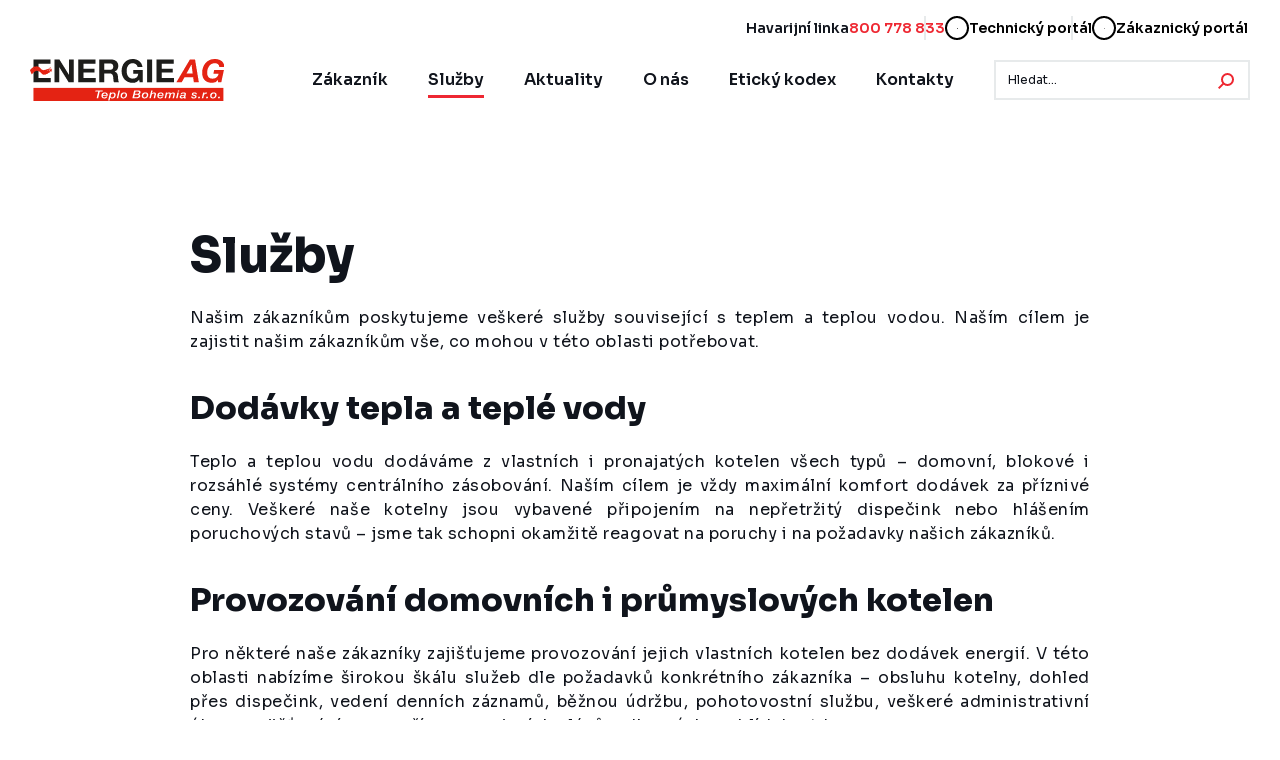

--- FILE ---
content_type: text/html; charset=UTF-8
request_url: https://www.teplobohemia.cz/sluzby/
body_size: 9878
content:


<!DOCTYPE html>
<html lang="cs">

<head>
    <meta charset="utf-8" />
    <!--[if IE]><meta http-equiv="X-UA-Compatible" content="IE=edge,chrome=1" /><![endif]-->
    <meta name="author" content="Brilo - https://www.brilo.cz" />
    <meta name="viewport" content="width=device-width, initial-scale=1, shrink-to-fit=no, viewport-fit=cover" />
    <meta name="format-detection" content="telephone=no" />

    <link rel="preconnect" href="http://fonts.googleapis.com/" crossorigin>
    <link rel="preconnect" href="https://www.youtube.com">
    <link rel="preconnect" href="https://i.ytimg.com">
    <link rel="preconnect" href="https://i9.ytimg.com">
    <link rel=“preconnect“ href="https://connect.facebook.net/">

    <title>Nabízené služby - Energie AG Teplo Bohemia s.r.o.</title>

    <!-- Fav icon stuff -->
    <link rel="apple-touch-icon" sizes="57x57" href="https://www.teplobohemia.cz/wp-content/themes/energieag/images/favicon/apple-icon-57x57.png">
    <link rel="apple-touch-icon" sizes="60x60" href="https://www.teplobohemia.cz/wp-content/themes/energieag/images/favicon/apple-icon-60x60.png">
    <link rel="apple-touch-icon" sizes="72x72" href="https://www.teplobohemia.cz/wp-content/themes/energieag/images/favicon/apple-icon-72x72.png">
    <link rel="apple-touch-icon" sizes="76x76" href="https://www.teplobohemia.cz/wp-content/themes/energieag/images/favicon/apple-icon-76x76.png">
    <link rel="apple-touch-icon" sizes="114x114" href="https://www.teplobohemia.cz/wp-content/themes/energieag/images/favicon/apple-icon-114x114.png">
    <link rel="apple-touch-icon" sizes="120x120" href="https://www.teplobohemia.cz/wp-content/themes/energieag/images/favicon/apple-icon-120x120.png">
    <link rel="apple-touch-icon" sizes="144x144" href="https://www.teplobohemia.cz/wp-content/themes/energieag/images/favicon/apple-icon-144x144.png">
    <link rel="apple-touch-icon" sizes="152x152" href="https://www.teplobohemia.cz/wp-content/themes/energieag/images/favicon/apple-icon-152x152.png">
    <link rel="apple-touch-icon" sizes="180x180" href="https://www.teplobohemia.cz/wp-content/themes/energieag/images/favicon/apple-icon-180x180.png">
    <link rel="icon" type="image/png" sizes="192x192" href="https://www.teplobohemia.cz/wp-content/themes/energieag/images/favicon/android-icon-192x192.png">
    <link rel="icon" type="image/png" sizes="32x32" href="https://www.teplobohemia.cz/wp-content/themes/energieag/images/favicon/favicon-32x32.png">
    <link rel="icon" type="image/png" sizes="96x96" href="https://www.teplobohemia.cz/wp-content/themes/energieag/images/favicon/favicon-96x96.png">
    <link rel="icon" type="image/png" sizes="16x16" href="https://www.teplobohemia.cz/wp-content/themes/energieag/images/favicon/favicon-16x16.png">
    <link rel="shortcut icon" href="https://www.teplobohemia.cz/wp-content/themes/energieag/images/favicon/favicon.ico">
    <link rel="manifest" href="https://www.teplobohemia.cz/wp-content/themes/energieag/images/favicon/manifest.json">
    <meta name="msapplication-TileColor" content="#ffffff">
    <meta name="msapplication-TileImage" content="https://www.teplobohemia.cz/wp-content/themes/energieag/images/favicon/ms-icon-144x144.png">
    <meta name="theme-color" content="#ffffff">

    <!-- Global site tag (gtag.js) - Google Analytics -->
<script async src="https://www.googletagmanager.com/gtag/js?id=G-YVQZDSV1ZL"></script>
<script>
  window.dataLayer = window.dataLayer || [];
  function gtag(){dataLayer.push(arguments);}
  gtag('js', new Date());

  gtag('config', 'G-YVQZDSV1ZL');
</script>
    
    <meta name='robots' content='index, follow, max-image-preview:large, max-snippet:-1, max-video-preview:-1' />

	<!-- This site is optimized with the Yoast SEO plugin v25.6 - https://yoast.com/wordpress/plugins/seo/ -->
	<meta name="description" content="Vlastními pracovníky zajišťujeme dodávku tepla. Také instalujeme rozdělovače topných nákladů a vodoměry a provádíme rozúčtování nákladů." />
	<link rel="canonical" href="https://www.teplobohemia.cz/sluzby/" />
	<meta property="og:locale" content="cs_CZ" />
	<meta property="og:type" content="article" />
	<meta property="og:title" content="Nabízené služby - Energie AG Teplo Bohemia s.r.o." />
	<meta property="og:description" content="Vlastními pracovníky zajišťujeme dodávku tepla. Také instalujeme rozdělovače topných nákladů a vodoměry a provádíme rozúčtování nákladů." />
	<meta property="og:url" content="https://www.teplobohemia.cz/sluzby/" />
	<meta property="og:site_name" content="Energie AG Teplo Bohemia s.r.o." />
	<meta property="article:modified_time" content="2025-03-11T14:15:22+00:00" />
	<meta property="og:image" content="https://www.teplobohemia.cz/wp-content/uploads/2020/12/Teplomer-1024x683.jpg" />
	<meta name="twitter:card" content="summary_large_image" />
	<meta name="twitter:label1" content="Odhadovaná doba čtení" />
	<meta name="twitter:data1" content="3 minuty" />
	<!-- / Yoast SEO plugin. -->


<link rel='dns-prefetch' href='//ajax.googleapis.com' />
<link rel='dns-prefetch' href='//cdn.jsdelivr.net' />
<link rel='dns-prefetch' href='//fonts.googleapis.com' />
<style id='safe-svg-svg-icon-style-inline-css' type='text/css'>
.safe-svg-cover{text-align:center}.safe-svg-cover .safe-svg-inside{display:inline-block;max-width:100%}.safe-svg-cover svg{fill:currentColor;height:100%;max-height:100%;max-width:100%;width:100%}

</style>
<style id='classic-theme-styles-inline-css' type='text/css'>
/*! This file is auto-generated */
.wp-block-button__link{color:#fff;background-color:#32373c;border-radius:9999px;box-shadow:none;text-decoration:none;padding:calc(.667em + 2px) calc(1.333em + 2px);font-size:1.125em}.wp-block-file__button{background:#32373c;color:#fff;text-decoration:none}
</style>
<style id='global-styles-inline-css' type='text/css'>
:root{--wp--preset--aspect-ratio--square: 1;--wp--preset--aspect-ratio--4-3: 4/3;--wp--preset--aspect-ratio--3-4: 3/4;--wp--preset--aspect-ratio--3-2: 3/2;--wp--preset--aspect-ratio--2-3: 2/3;--wp--preset--aspect-ratio--16-9: 16/9;--wp--preset--aspect-ratio--9-16: 9/16;--wp--preset--color--black: #000000;--wp--preset--color--cyan-bluish-gray: #abb8c3;--wp--preset--color--white: #ffffff;--wp--preset--color--pale-pink: #f78da7;--wp--preset--color--vivid-red: #cf2e2e;--wp--preset--color--luminous-vivid-orange: #ff6900;--wp--preset--color--luminous-vivid-amber: #fcb900;--wp--preset--color--light-green-cyan: #7bdcb5;--wp--preset--color--vivid-green-cyan: #00d084;--wp--preset--color--pale-cyan-blue: #8ed1fc;--wp--preset--color--vivid-cyan-blue: #0693e3;--wp--preset--color--vivid-purple: #9b51e0;--wp--preset--gradient--vivid-cyan-blue-to-vivid-purple: linear-gradient(135deg,rgba(6,147,227,1) 0%,rgb(155,81,224) 100%);--wp--preset--gradient--light-green-cyan-to-vivid-green-cyan: linear-gradient(135deg,rgb(122,220,180) 0%,rgb(0,208,130) 100%);--wp--preset--gradient--luminous-vivid-amber-to-luminous-vivid-orange: linear-gradient(135deg,rgba(252,185,0,1) 0%,rgba(255,105,0,1) 100%);--wp--preset--gradient--luminous-vivid-orange-to-vivid-red: linear-gradient(135deg,rgba(255,105,0,1) 0%,rgb(207,46,46) 100%);--wp--preset--gradient--very-light-gray-to-cyan-bluish-gray: linear-gradient(135deg,rgb(238,238,238) 0%,rgb(169,184,195) 100%);--wp--preset--gradient--cool-to-warm-spectrum: linear-gradient(135deg,rgb(74,234,220) 0%,rgb(151,120,209) 20%,rgb(207,42,186) 40%,rgb(238,44,130) 60%,rgb(251,105,98) 80%,rgb(254,248,76) 100%);--wp--preset--gradient--blush-light-purple: linear-gradient(135deg,rgb(255,206,236) 0%,rgb(152,150,240) 100%);--wp--preset--gradient--blush-bordeaux: linear-gradient(135deg,rgb(254,205,165) 0%,rgb(254,45,45) 50%,rgb(107,0,62) 100%);--wp--preset--gradient--luminous-dusk: linear-gradient(135deg,rgb(255,203,112) 0%,rgb(199,81,192) 50%,rgb(65,88,208) 100%);--wp--preset--gradient--pale-ocean: linear-gradient(135deg,rgb(255,245,203) 0%,rgb(182,227,212) 50%,rgb(51,167,181) 100%);--wp--preset--gradient--electric-grass: linear-gradient(135deg,rgb(202,248,128) 0%,rgb(113,206,126) 100%);--wp--preset--gradient--midnight: linear-gradient(135deg,rgb(2,3,129) 0%,rgb(40,116,252) 100%);--wp--preset--font-size--small: 13px;--wp--preset--font-size--medium: 20px;--wp--preset--font-size--large: 36px;--wp--preset--font-size--x-large: 42px;--wp--preset--spacing--20: 0.44rem;--wp--preset--spacing--30: 0.67rem;--wp--preset--spacing--40: 1rem;--wp--preset--spacing--50: 1.5rem;--wp--preset--spacing--60: 2.25rem;--wp--preset--spacing--70: 3.38rem;--wp--preset--spacing--80: 5.06rem;--wp--preset--shadow--natural: 6px 6px 9px rgba(0, 0, 0, 0.2);--wp--preset--shadow--deep: 12px 12px 50px rgba(0, 0, 0, 0.4);--wp--preset--shadow--sharp: 6px 6px 0px rgba(0, 0, 0, 0.2);--wp--preset--shadow--outlined: 6px 6px 0px -3px rgba(255, 255, 255, 1), 6px 6px rgba(0, 0, 0, 1);--wp--preset--shadow--crisp: 6px 6px 0px rgba(0, 0, 0, 1);}:where(.is-layout-flex){gap: 0.5em;}:where(.is-layout-grid){gap: 0.5em;}body .is-layout-flex{display: flex;}.is-layout-flex{flex-wrap: wrap;align-items: center;}.is-layout-flex > :is(*, div){margin: 0;}body .is-layout-grid{display: grid;}.is-layout-grid > :is(*, div){margin: 0;}:where(.wp-block-columns.is-layout-flex){gap: 2em;}:where(.wp-block-columns.is-layout-grid){gap: 2em;}:where(.wp-block-post-template.is-layout-flex){gap: 1.25em;}:where(.wp-block-post-template.is-layout-grid){gap: 1.25em;}.has-black-color{color: var(--wp--preset--color--black) !important;}.has-cyan-bluish-gray-color{color: var(--wp--preset--color--cyan-bluish-gray) !important;}.has-white-color{color: var(--wp--preset--color--white) !important;}.has-pale-pink-color{color: var(--wp--preset--color--pale-pink) !important;}.has-vivid-red-color{color: var(--wp--preset--color--vivid-red) !important;}.has-luminous-vivid-orange-color{color: var(--wp--preset--color--luminous-vivid-orange) !important;}.has-luminous-vivid-amber-color{color: var(--wp--preset--color--luminous-vivid-amber) !important;}.has-light-green-cyan-color{color: var(--wp--preset--color--light-green-cyan) !important;}.has-vivid-green-cyan-color{color: var(--wp--preset--color--vivid-green-cyan) !important;}.has-pale-cyan-blue-color{color: var(--wp--preset--color--pale-cyan-blue) !important;}.has-vivid-cyan-blue-color{color: var(--wp--preset--color--vivid-cyan-blue) !important;}.has-vivid-purple-color{color: var(--wp--preset--color--vivid-purple) !important;}.has-black-background-color{background-color: var(--wp--preset--color--black) !important;}.has-cyan-bluish-gray-background-color{background-color: var(--wp--preset--color--cyan-bluish-gray) !important;}.has-white-background-color{background-color: var(--wp--preset--color--white) !important;}.has-pale-pink-background-color{background-color: var(--wp--preset--color--pale-pink) !important;}.has-vivid-red-background-color{background-color: var(--wp--preset--color--vivid-red) !important;}.has-luminous-vivid-orange-background-color{background-color: var(--wp--preset--color--luminous-vivid-orange) !important;}.has-luminous-vivid-amber-background-color{background-color: var(--wp--preset--color--luminous-vivid-amber) !important;}.has-light-green-cyan-background-color{background-color: var(--wp--preset--color--light-green-cyan) !important;}.has-vivid-green-cyan-background-color{background-color: var(--wp--preset--color--vivid-green-cyan) !important;}.has-pale-cyan-blue-background-color{background-color: var(--wp--preset--color--pale-cyan-blue) !important;}.has-vivid-cyan-blue-background-color{background-color: var(--wp--preset--color--vivid-cyan-blue) !important;}.has-vivid-purple-background-color{background-color: var(--wp--preset--color--vivid-purple) !important;}.has-black-border-color{border-color: var(--wp--preset--color--black) !important;}.has-cyan-bluish-gray-border-color{border-color: var(--wp--preset--color--cyan-bluish-gray) !important;}.has-white-border-color{border-color: var(--wp--preset--color--white) !important;}.has-pale-pink-border-color{border-color: var(--wp--preset--color--pale-pink) !important;}.has-vivid-red-border-color{border-color: var(--wp--preset--color--vivid-red) !important;}.has-luminous-vivid-orange-border-color{border-color: var(--wp--preset--color--luminous-vivid-orange) !important;}.has-luminous-vivid-amber-border-color{border-color: var(--wp--preset--color--luminous-vivid-amber) !important;}.has-light-green-cyan-border-color{border-color: var(--wp--preset--color--light-green-cyan) !important;}.has-vivid-green-cyan-border-color{border-color: var(--wp--preset--color--vivid-green-cyan) !important;}.has-pale-cyan-blue-border-color{border-color: var(--wp--preset--color--pale-cyan-blue) !important;}.has-vivid-cyan-blue-border-color{border-color: var(--wp--preset--color--vivid-cyan-blue) !important;}.has-vivid-purple-border-color{border-color: var(--wp--preset--color--vivid-purple) !important;}.has-vivid-cyan-blue-to-vivid-purple-gradient-background{background: var(--wp--preset--gradient--vivid-cyan-blue-to-vivid-purple) !important;}.has-light-green-cyan-to-vivid-green-cyan-gradient-background{background: var(--wp--preset--gradient--light-green-cyan-to-vivid-green-cyan) !important;}.has-luminous-vivid-amber-to-luminous-vivid-orange-gradient-background{background: var(--wp--preset--gradient--luminous-vivid-amber-to-luminous-vivid-orange) !important;}.has-luminous-vivid-orange-to-vivid-red-gradient-background{background: var(--wp--preset--gradient--luminous-vivid-orange-to-vivid-red) !important;}.has-very-light-gray-to-cyan-bluish-gray-gradient-background{background: var(--wp--preset--gradient--very-light-gray-to-cyan-bluish-gray) !important;}.has-cool-to-warm-spectrum-gradient-background{background: var(--wp--preset--gradient--cool-to-warm-spectrum) !important;}.has-blush-light-purple-gradient-background{background: var(--wp--preset--gradient--blush-light-purple) !important;}.has-blush-bordeaux-gradient-background{background: var(--wp--preset--gradient--blush-bordeaux) !important;}.has-luminous-dusk-gradient-background{background: var(--wp--preset--gradient--luminous-dusk) !important;}.has-pale-ocean-gradient-background{background: var(--wp--preset--gradient--pale-ocean) !important;}.has-electric-grass-gradient-background{background: var(--wp--preset--gradient--electric-grass) !important;}.has-midnight-gradient-background{background: var(--wp--preset--gradient--midnight) !important;}.has-small-font-size{font-size: var(--wp--preset--font-size--small) !important;}.has-medium-font-size{font-size: var(--wp--preset--font-size--medium) !important;}.has-large-font-size{font-size: var(--wp--preset--font-size--large) !important;}.has-x-large-font-size{font-size: var(--wp--preset--font-size--x-large) !important;}
:where(.wp-block-post-template.is-layout-flex){gap: 1.25em;}:where(.wp-block-post-template.is-layout-grid){gap: 1.25em;}
:where(.wp-block-columns.is-layout-flex){gap: 2em;}:where(.wp-block-columns.is-layout-grid){gap: 2em;}
:root :where(.wp-block-pullquote){font-size: 1.5em;line-height: 1.6;}
</style>
<link rel='stylesheet' id='theme-style-css' href='https://www.teplobohemia.cz/wp-content/themes/energieag/style.css?ver=20250829' type='text/css' media='all' />
<link rel='stylesheet' id='google-font-sora-css' href='https://fonts.googleapis.com/css2?family=Sora:wght@400;600;700;800&#038;display=swap' type='text/css' media='all' />
<link rel='stylesheet' id='fancybox-style-css' href='https://cdn.jsdelivr.net/gh/fancyapps/fancybox@3.5.2/dist/jquery.fancybox.min.css?ver=6.6.4' type='text/css' media='all' />
<script type="text/javascript" src="https://ajax.googleapis.com/ajax/libs/jquery/3.4.1/jquery.min.js" id="cdn-jquery-js"></script>
<link rel="https://api.w.org/" href="https://www.teplobohemia.cz/wp-json/" /><link rel="alternate" title="JSON" type="application/json" href="https://www.teplobohemia.cz/wp-json/wp/v2/pages/17" /><link rel="alternate" title="oEmbed (JSON)" type="application/json+oembed" href="https://www.teplobohemia.cz/wp-json/oembed/1.0/embed?url=https%3A%2F%2Fwww.teplobohemia.cz%2Fsluzby%2F" />
<link rel="alternate" title="oEmbed (XML)" type="text/xml+oembed" href="https://www.teplobohemia.cz/wp-json/oembed/1.0/embed?url=https%3A%2F%2Fwww.teplobohemia.cz%2Fsluzby%2F&#038;format=xml" />
        </head>

<body class="page-template-default page page-id-17">

    
    
<header class="header-main">
    <div class="container">
                    <a class="header-brand" href="https://www.teplobohemia.cz">
                <img src="" data-src="https://www.teplobohemia.cz/wp-content/uploads/2021/10/EAG_bohemia.svg" srcset="" data-srcset="https://www.teplobohemia.cz/wp-content/uploads/2021/10/EAG_bohemia.svg 1x,  2x" draggable="false" aria-hidden="true" alt="Logo" ><noscript><img src="https://www.teplobohemia.cz/wp-content/uploads/2021/10/EAG_bohemia.svg" alt="Logo"></noscript>            </a>
                <nav class="nav-main">
            <ul>
                <li id="menu-item-67" class="menu-item menu-item-type-post_type menu-item-object-page menu-item-67"><a href="https://www.teplobohemia.cz/zakaznik/">Zákazník</a></li>
<li id="menu-item-69" class="menu-item menu-item-type-post_type menu-item-object-page current-menu-item page_item page-item-17 current_page_item menu-item-69"><a href="https://www.teplobohemia.cz/sluzby/" aria-current="page">Služby</a></li>
<li id="menu-item-71" class="menu-item menu-item-type-post_type menu-item-object-page menu-item-71"><a href="https://www.teplobohemia.cz/co-je-u-nas-noveho/">Aktuality</a></li>
<li id="menu-item-68" class="menu-item menu-item-type-post_type menu-item-object-page menu-item-68"><a href="https://www.teplobohemia.cz/o-nas/">O nás</a></li>
<li id="menu-item-584" class="menu-item menu-item-type-post_type menu-item-object-page menu-item-584"><a href="https://www.teplobohemia.cz/eticky-kodex/">Etický kodex</a></li>
<li id="menu-item-70" class="menu-item menu-item-type-post_type menu-item-object-page menu-item-70"><a href="https://www.teplobohemia.cz/kontakty/">Kontakty</a></li>
            </ul>

            <div class="header-search">
    <form id="searchform" class="header-search-inner" role="search" method="get" action="https://www.teplobohemia.cz/">

        <input id="s" name="s" class="header-search-input" type="text" placeholder="Hledat...">

        <button class="header-search-submit" type="submit">
            <svg xmlns="http://www.w3.org/2000/svg" width="16" height="16" viewBox="0 0 16 16"><defs><style>.a{fill:#ee2832;}</style></defs><path class="a" d="M4.258-501.669A6.456,6.456,0,0,1,3-505.5,6.508,6.508,0,0,1,9.5-512a6.508,6.508,0,0,1,6.5,6.5A6.508,6.508,0,0,1,9.5-499a6.457,6.457,0,0,1-3.828-1.258L1.414-496,0-497.411ZM9.5-501a4.5,4.5,0,0,0,4.5-4.5A4.5,4.5,0,0,0,9.5-510,4.5,4.5,0,0,0,5-505.5,4.5,4.5,0,0,0,9.5-501Z" transform="translate(0 511.997)"/></svg>        </button>
    </form>
</div>

        </nav>

        <div class="header-search">
    <form id="searchform" class="header-search-inner" role="search" method="get" action="https://www.teplobohemia.cz/">

        <input id="s" name="s" class="header-search-input" type="text" placeholder="Hledat...">

        <button class="header-search-submit" type="submit">
            <svg xmlns="http://www.w3.org/2000/svg" width="16" height="16" viewBox="0 0 16 16"><defs><style>.a{fill:#ee2832;}</style></defs><path class="a" d="M4.258-501.669A6.456,6.456,0,0,1,3-505.5,6.508,6.508,0,0,1,9.5-512a6.508,6.508,0,0,1,6.5,6.5A6.508,6.508,0,0,1,9.5-499a6.457,6.457,0,0,1-3.828-1.258L1.414-496,0-497.411ZM9.5-501a4.5,4.5,0,0,0,4.5-4.5A4.5,4.5,0,0,0,9.5-510,4.5,4.5,0,0,0,5-505.5,4.5,4.5,0,0,0,9.5-501Z" transform="translate(0 511.997)"/></svg>        </button>
    </form>
</div>

                    <div class="header-contact">
                
                                    <div class="header-contact-item">
                        <span>Havarijní linka</span>
                                                                <a href="tel:800778833">800 778 833</a>
                    </div>
                
                                    <div class="header-contact-item">
                        <div>
                            <img src="" data-src="https://www.teplobohemia.cz/wp-content/themes/energieag/images/ico/gear-wheel.svg" alt="" aria-hidden="true" draggable="false">
                        </div>
                        <a class="tech-portal" href="http://dispecink.teplobohemia.cz" target="_blank" rel="nofollow">Technický portál</a>
                    </div>
                
                                    <div class="header-contact-item">
                        <div>
                            <img src="" data-src="https://www.teplobohemia.cz/wp-content/themes/energieag/images/ico/avatar.svg" alt="" aria-hidden="true" draggable="false">
                        </div>
                        <a class="client-portal" href="https://portal.teplobohemia.cz/" target="_blank" rel="nofollow">Zákaznický portál</a>
                    </div>
                            </div>
        
        <div class="header-nav-button">
            <span></span>
            <span></span>
            <span></span>
            <span></span>
        </div>
    </div>
    <div class="header-mask"></div>
</header>
    <div class="wrapper">
        <main>

            <div id="projectNotices" class="container">
	</div>
<section class="entry-content-section base-section desktop-col-9">
    <div class="container">
        <div class="entry-content">
            <h1>Služby</h1>
            <p style="text-align: justify;">Našim zákazníkům poskytujeme veškeré služby související s teplem a teplou vodou. Naším cílem je zajistit našim zákazníkům vše, co mohou v této oblasti potřebovat.</p>
<h2>Dodávky tepla a teplé vody</h2>
<p style="text-align: justify;">Teplo a teplou vodu dodáváme z vlastních i pronajatých kotelen všech typů – domovní, blokové i rozsáhlé systémy centrálního zásobování. Naším cílem je vždy maximální komfort dodávek za příznivé ceny. Veškeré naše kotelny jsou vybavené připojením na nepřetržitý dispečink nebo hlášením poruchových stavů – jsme tak schopni okamžitě reagovat na poruchy i na požadavky našich zákazníků.</p>
<h2>Provozování domovních i průmyslových kotelen</h2>
<p style="text-align: justify;">Pro některé naše zákazníky zajišťujeme provozování jejich vlastních kotelen bez dodávek energií. V této oblasti nabízíme širokou škálu služeb dle požadavků konkrétního zákazníka – obsluhu kotelny, dohled přes dispečink, vedení denních záznamů, běžnou údržbu, pohotovostní službu, veškeré administrativní úkony, zajišťování oprav, přípravu revizních plánů, odborných prohlídek, atd.</p>
<h2>Dodávky a montáž termostatických ventilů</h2>
<p style="text-align: justify;">Termostatické ventily na topných tělesech jsou základním prvkem vnitřních rozvodů tepla a je nutné zajistit jejich bezchybnou funkčnost. Provádíme nejen dodávky a montáže termostatických ventilů a hlavic různých typů ale i jejich servis, nastavení, diagnostiku a případnou výměnu.</p>
<h2>Dodávky a montáž rozdělovačů topných nákladů</h2>
<p style="text-align: justify;">Rozdělovače topných nákladů jsou elektronické přístroje instalované na každé topné těleso v daném objektu. Tyto přístroje průběžně sledují odběr tepla v kalendářním roce. Po jeho skončení jsou dálkově odečteny a na základě těchto měření jsou náklady na vytápění rozúčtovány na jednotlivé prostory v domě (například jednotlivé byty). Dodáváme a montujeme špičkové rozdělovače topných nákladů české firmy Apator Metra.</p>
<h2>Výroba elektrické energie</h2>
<p style="text-align: justify;">Vysokoúčinná elektřina z plynových kogeneračních jednotek, která je částečně využívána pro vlastní spotřebu kotelny, ale především je dodávána do distribuční sítě elektřiny dle operativních požadavků obchodníka na řízení obchodní odchylky.</p>
<h2>Měření teplé a studené vody – bytové vodoměry</h2>
<p style="text-align: justify;">I bytové vodoměry jsou povinným vybavením bytových domů a slouží k rozúčtování nákladů na studenou i teplou vodu mezi jednotlivé byty a ostatní prostory v domě. Dodáváme a montujeme bytové vodoměry klasické bez dálkového odečtu i s radiovými adaptéry pro odečet na dálku bez vstupu do bytů. I tyto přístroje dodáváme v nejvyšší kvalitě firmy Apator Metra.<br />
Pro montáž vodoměrů a kalorimetrů jsme certifikovanou a autorizovanou firmou registrovanou u Českého metrologického institutu &#8211; <a href="https://www.teplobohemia.cz/wp-content/uploads/2023/09/23-02-20-Apator-osvedceni-o-proskoleni.pdf" target="_blank" rel="noopener">osvědčení o proškolení Apator</a>, <a href="https://www.teplobohemia.cz/wp-content/uploads/2023/09/230920-Osvedceni-o-registraci-CMI.pdf" target="_blank" rel="noopener">osvědčení o registraci ČMI</a>.</p>
<h2>Rozúčtování nákladů na teplo a vodu</h2>
<p style="text-align: justify;">Pro naše zákazníky provádíme i kompletní zpracování údajů získaných z rozdělovačů topných nákladů i bytových vodoměrů – rozúčtování nákladů na jednotlivé byty či nebytové prostory. Výstupem této služby jsou vyúčtovací listy pro jednotlivé prostory. Tyto listy obsahují podrobné informace a výpočty nákladů a slouží jako příloha k ročnímu vyúčtování nákladů na energie a ostatní služby v bytových domech, ale i v nebytových budovách, kde je více nájemníků.</p>
<h2>Snímkování termokamerou – tepelné ztráty</h2>
<p style="text-align: justify;">Diagnostika tepelných ztrát a mostů se provádí v topném období. Jejím cílem je nasnímat vnější obálku budovy a určit místa, kudy uniká teplo z budovy. Lze tak odhalit nejen chyby v zateplení budovy ale i různé stavební defekty jako praskliny ve zdivu, vlhké oblasti a podobně. Snímkování termokamerou je ideálním podkladem pro zpracování návrhu stavebně-technických úprav budovy, případně může být pádným argumentem při návrhu zateplení. Termokamerou lze provést i speciální diagnostiku jako vyhledávání úniků topného média ve zdech nebo defektů podlahového vytápění.</p>
<div id='gallery-2' class='gallery galleryid-17 gallery-columns-4 gallery-size-large'><dl class='gallery-item'>
			<dt class='gallery-icon landscape'>
				<a href='https://www.teplobohemia.cz/o-nas/teplomer/'><img loading="lazy" decoding="async" width="1024" height="683" src="[data-uri]" data-src="https://www.teplobohemia.cz/wp-content/uploads/2020/12/Teplomer-1024x683.jpg" class="attachment-large size-large" alt="" srcset="[data-uri]" data-srcset="https://www.teplobohemia.cz/wp-content/uploads/2020/12/Teplomer-1024x683.jpg 1024w, https://www.teplobohemia.cz/wp-content/uploads/2020/12/Teplomer-300x200.jpg 300w, https://www.teplobohemia.cz/wp-content/uploads/2020/12/Teplomer-768x512.jpg 768w, https://www.teplobohemia.cz/wp-content/uploads/2020/12/Teplomer-1536x1024.jpg 1536w, https://www.teplobohemia.cz/wp-content/uploads/2020/12/Teplomer-2048x1365.jpg 2048w, https://www.teplobohemia.cz/wp-content/uploads/2020/12/Teplomer-320x213.jpg 320w, https://www.teplobohemia.cz/wp-content/uploads/2020/12/Teplomer-190x127.jpg 190w" sizes="(max-width: 1024px) 100vw, 1024px" /></a>
			</dt></dl><dl class='gallery-item'>
			<dt class='gallery-icon landscape'>
				<a href='https://www.teplobohemia.cz/o-nas/obsluha-kotelny/'><img loading="lazy" decoding="async" width="1024" height="683" src="[data-uri]" data-src="https://www.teplobohemia.cz/wp-content/uploads/2020/12/Obsluha-kotelny-1024x683.jpg" class="attachment-large size-large" alt="Obsluha_kotelny" srcset="[data-uri]" data-srcset="https://www.teplobohemia.cz/wp-content/uploads/2020/12/Obsluha-kotelny-1024x683.jpg 1024w, https://www.teplobohemia.cz/wp-content/uploads/2020/12/Obsluha-kotelny-300x200.jpg 300w, https://www.teplobohemia.cz/wp-content/uploads/2020/12/Obsluha-kotelny-768x512.jpg 768w, https://www.teplobohemia.cz/wp-content/uploads/2020/12/Obsluha-kotelny-1536x1024.jpg 1536w, https://www.teplobohemia.cz/wp-content/uploads/2020/12/Obsluha-kotelny-2048x1365.jpg 2048w, https://www.teplobohemia.cz/wp-content/uploads/2020/12/Obsluha-kotelny-320x213.jpg 320w, https://www.teplobohemia.cz/wp-content/uploads/2020/12/Obsluha-kotelny-190x127.jpg 190w" sizes="(max-width: 1024px) 100vw, 1024px" /></a>
			</dt></dl><dl class='gallery-item'>
			<dt class='gallery-icon landscape'>
				<a href='https://www.teplobohemia.cz/o-nas/obsluha-kotelny-2/'><img loading="lazy" decoding="async" width="1024" height="683" src="[data-uri]" data-src="https://www.teplobohemia.cz/wp-content/uploads/2020/12/Obsluha-kotelny-2-1024x683.jpg" class="attachment-large size-large" alt="Obsluha kotelny" srcset="[data-uri]" data-srcset="https://www.teplobohemia.cz/wp-content/uploads/2020/12/Obsluha-kotelny-2-1024x683.jpg 1024w, https://www.teplobohemia.cz/wp-content/uploads/2020/12/Obsluha-kotelny-2-300x200.jpg 300w, https://www.teplobohemia.cz/wp-content/uploads/2020/12/Obsluha-kotelny-2-768x512.jpg 768w, https://www.teplobohemia.cz/wp-content/uploads/2020/12/Obsluha-kotelny-2-1536x1024.jpg 1536w, https://www.teplobohemia.cz/wp-content/uploads/2020/12/Obsluha-kotelny-2-2048x1365.jpg 2048w, https://www.teplobohemia.cz/wp-content/uploads/2020/12/Obsluha-kotelny-2-320x213.jpg 320w, https://www.teplobohemia.cz/wp-content/uploads/2020/12/Obsluha-kotelny-2-190x127.jpg 190w" sizes="(max-width: 1024px) 100vw, 1024px" /></a>
			</dt></dl><dl class='gallery-item'>
			<dt class='gallery-icon landscape'>
				<a href='https://www.teplobohemia.cz/o-nas/plynova-kotelna/'><img loading="lazy" decoding="async" width="1024" height="683" src="[data-uri]" data-src="https://www.teplobohemia.cz/wp-content/uploads/2020/12/Plynova-kotelna-1024x683.jpg" class="attachment-large size-large" alt="" srcset="[data-uri]" data-srcset="https://www.teplobohemia.cz/wp-content/uploads/2020/12/Plynova-kotelna-1024x683.jpg 1024w, https://www.teplobohemia.cz/wp-content/uploads/2020/12/Plynova-kotelna-300x200.jpg 300w, https://www.teplobohemia.cz/wp-content/uploads/2020/12/Plynova-kotelna-768x512.jpg 768w, https://www.teplobohemia.cz/wp-content/uploads/2020/12/Plynova-kotelna-1536x1024.jpg 1536w, https://www.teplobohemia.cz/wp-content/uploads/2020/12/Plynova-kotelna-2048x1365.jpg 2048w, https://www.teplobohemia.cz/wp-content/uploads/2020/12/Plynova-kotelna-320x213.jpg 320w, https://www.teplobohemia.cz/wp-content/uploads/2020/12/Plynova-kotelna-190x127.jpg 190w" sizes="(max-width: 1024px) 100vw, 1024px" /></a>
			</dt></dl><br style="clear: both" /><dl class='gallery-item'>
			<dt class='gallery-icon landscape'>
				<a href='https://www.teplobohemia.cz/o-nas/domovni-kotelna/'><img loading="lazy" decoding="async" width="1024" height="683" src="[data-uri]" data-src="https://www.teplobohemia.cz/wp-content/uploads/2020/12/Domovni-kotelna-1024x683.jpg" class="attachment-large size-large" alt="" srcset="[data-uri]" data-srcset="https://www.teplobohemia.cz/wp-content/uploads/2020/12/Domovni-kotelna-1024x683.jpg 1024w, https://www.teplobohemia.cz/wp-content/uploads/2020/12/Domovni-kotelna-300x200.jpg 300w, https://www.teplobohemia.cz/wp-content/uploads/2020/12/Domovni-kotelna-768x512.jpg 768w, https://www.teplobohemia.cz/wp-content/uploads/2020/12/Domovni-kotelna-1536x1024.jpg 1536w, https://www.teplobohemia.cz/wp-content/uploads/2020/12/Domovni-kotelna-2048x1365.jpg 2048w, https://www.teplobohemia.cz/wp-content/uploads/2020/12/Domovni-kotelna-320x213.jpg 320w, https://www.teplobohemia.cz/wp-content/uploads/2020/12/Domovni-kotelna-190x127.jpg 190w" sizes="(max-width: 1024px) 100vw, 1024px" /></a>
			</dt></dl><dl class='gallery-item'>
			<dt class='gallery-icon portrait'>
				<a href='https://www.teplobohemia.cz/o-nas/plynova-kogenerace/'><img loading="lazy" decoding="async" width="768" height="1024" src="[data-uri]" data-src="https://www.teplobohemia.cz/wp-content/uploads/2020/12/Plynova-kogenerace-768x1024.jpg" class="attachment-large size-large" alt="" srcset="[data-uri]" data-srcset="https://www.teplobohemia.cz/wp-content/uploads/2020/12/Plynova-kogenerace-768x1024.jpg 768w, https://www.teplobohemia.cz/wp-content/uploads/2020/12/Plynova-kogenerace-225x300.jpg 225w, https://www.teplobohemia.cz/wp-content/uploads/2020/12/Plynova-kogenerace-1152x1536.jpg 1152w, https://www.teplobohemia.cz/wp-content/uploads/2020/12/Plynova-kogenerace-1536x2048.jpg 1536w, https://www.teplobohemia.cz/wp-content/uploads/2020/12/Plynova-kogenerace-320x427.jpg 320w, https://www.teplobohemia.cz/wp-content/uploads/2020/12/Plynova-kogenerace-190x253.jpg 190w, https://www.teplobohemia.cz/wp-content/uploads/2020/12/Plynova-kogenerace-scaled.jpg 1920w" sizes="(max-width: 768px) 100vw, 768px" /></a>
			</dt></dl><dl class='gallery-item'>
			<dt class='gallery-icon landscape'>
				<a href='https://www.teplobohemia.cz/o-nas/meric-tepla/'><img loading="lazy" decoding="async" width="1024" height="683" src="[data-uri]" data-src="https://www.teplobohemia.cz/wp-content/uploads/2020/12/Meric-tepla-1024x683.jpg" class="attachment-large size-large" alt="" srcset="[data-uri]" data-srcset="https://www.teplobohemia.cz/wp-content/uploads/2020/12/Meric-tepla-1024x683.jpg 1024w, https://www.teplobohemia.cz/wp-content/uploads/2020/12/Meric-tepla-300x200.jpg 300w, https://www.teplobohemia.cz/wp-content/uploads/2020/12/Meric-tepla-768x512.jpg 768w, https://www.teplobohemia.cz/wp-content/uploads/2020/12/Meric-tepla-1536x1024.jpg 1536w, https://www.teplobohemia.cz/wp-content/uploads/2020/12/Meric-tepla-2048x1365.jpg 2048w, https://www.teplobohemia.cz/wp-content/uploads/2020/12/Meric-tepla-320x213.jpg 320w, https://www.teplobohemia.cz/wp-content/uploads/2020/12/Meric-tepla-190x127.jpg 190w" sizes="(max-width: 1024px) 100vw, 1024px" /></a>
			</dt></dl><dl class='gallery-item'>
			<dt class='gallery-icon portrait'>
				<a href='https://www.teplobohemia.cz/o-nas/rozdelovac_sberac/'><img loading="lazy" decoding="async" width="768" height="1024" src="[data-uri]" data-src="https://www.teplobohemia.cz/wp-content/uploads/2020/12/Rozdelovac_Sberac-768x1024.jpg" class="attachment-large size-large" alt="" srcset="[data-uri]" data-srcset="https://www.teplobohemia.cz/wp-content/uploads/2020/12/Rozdelovac_Sberac-768x1024.jpg 768w, https://www.teplobohemia.cz/wp-content/uploads/2020/12/Rozdelovac_Sberac-225x300.jpg 225w, https://www.teplobohemia.cz/wp-content/uploads/2020/12/Rozdelovac_Sberac-1152x1536.jpg 1152w, https://www.teplobohemia.cz/wp-content/uploads/2020/12/Rozdelovac_Sberac-1536x2048.jpg 1536w, https://www.teplobohemia.cz/wp-content/uploads/2020/12/Rozdelovac_Sberac-320x427.jpg 320w, https://www.teplobohemia.cz/wp-content/uploads/2020/12/Rozdelovac_Sberac-190x253.jpg 190w, https://www.teplobohemia.cz/wp-content/uploads/2020/12/Rozdelovac_Sberac-scaled.jpg 1920w" sizes="(max-width: 768px) 100vw, 768px" /></a>
			</dt></dl><br style="clear: both" /><dl class='gallery-item'>
			<dt class='gallery-icon landscape'>
				<a href='https://www.teplobohemia.cz/o-nas/regulace-prutoku/'><img loading="lazy" decoding="async" width="1024" height="768" src="[data-uri]" data-src="https://www.teplobohemia.cz/wp-content/uploads/2020/12/Regulace-prutoku-1024x768.jpg" class="attachment-large size-large" alt="" srcset="[data-uri]" data-srcset="https://www.teplobohemia.cz/wp-content/uploads/2020/12/Regulace-prutoku-1024x768.jpg 1024w, https://www.teplobohemia.cz/wp-content/uploads/2020/12/Regulace-prutoku-300x225.jpg 300w, https://www.teplobohemia.cz/wp-content/uploads/2020/12/Regulace-prutoku-768x576.jpg 768w, https://www.teplobohemia.cz/wp-content/uploads/2020/12/Regulace-prutoku-1536x1152.jpg 1536w, https://www.teplobohemia.cz/wp-content/uploads/2020/12/Regulace-prutoku-2048x1536.jpg 2048w, https://www.teplobohemia.cz/wp-content/uploads/2020/12/Regulace-prutoku-320x240.jpg 320w, https://www.teplobohemia.cz/wp-content/uploads/2020/12/Regulace-prutoku-190x143.jpg 190w, https://www.teplobohemia.cz/wp-content/uploads/2020/12/Regulace-prutoku-100x75.jpg 100w" sizes="(max-width: 1024px) 100vw, 1024px" /></a>
			</dt></dl><dl class='gallery-item'>
			<dt class='gallery-icon portrait'>
				<a href='https://www.teplobohemia.cz/o-nas/privod-a-zpatecka_vnitrni-rozvody-v-dome/'><img loading="lazy" decoding="async" width="683" height="1024" src="[data-uri]" data-src="https://www.teplobohemia.cz/wp-content/uploads/2020/12/Privod-a-zpatecka_vnitrni-rozvody-v-dome-683x1024.jpg" class="attachment-large size-large" alt="" srcset="[data-uri]" data-srcset="https://www.teplobohemia.cz/wp-content/uploads/2020/12/Privod-a-zpatecka_vnitrni-rozvody-v-dome-683x1024.jpg 683w, https://www.teplobohemia.cz/wp-content/uploads/2020/12/Privod-a-zpatecka_vnitrni-rozvody-v-dome-200x300.jpg 200w, https://www.teplobohemia.cz/wp-content/uploads/2020/12/Privod-a-zpatecka_vnitrni-rozvody-v-dome-768x1152.jpg 768w, https://www.teplobohemia.cz/wp-content/uploads/2020/12/Privod-a-zpatecka_vnitrni-rozvody-v-dome-1024x1536.jpg 1024w, https://www.teplobohemia.cz/wp-content/uploads/2020/12/Privod-a-zpatecka_vnitrni-rozvody-v-dome-1365x2048.jpg 1365w, https://www.teplobohemia.cz/wp-content/uploads/2020/12/Privod-a-zpatecka_vnitrni-rozvody-v-dome-320x480.jpg 320w, https://www.teplobohemia.cz/wp-content/uploads/2020/12/Privod-a-zpatecka_vnitrni-rozvody-v-dome-190x285.jpg 190w, https://www.teplobohemia.cz/wp-content/uploads/2020/12/Privod-a-zpatecka_vnitrni-rozvody-v-dome.jpg 1653w" sizes="(max-width: 683px) 100vw, 683px" /></a>
			</dt></dl><dl class='gallery-item'>
			<dt class='gallery-icon landscape'>
				<a href='https://www.teplobohemia.cz/o-nas/predavaci-stanice/'><img loading="lazy" decoding="async" width="1024" height="1024" src="[data-uri]" data-src="https://www.teplobohemia.cz/wp-content/uploads/2020/12/Predavaci-stanice-1024x1024.jpg" class="attachment-large size-large" alt="" srcset="[data-uri]" data-srcset="https://www.teplobohemia.cz/wp-content/uploads/2020/12/Predavaci-stanice-1024x1024.jpg 1024w, https://www.teplobohemia.cz/wp-content/uploads/2020/12/Predavaci-stanice-300x300.jpg 300w, https://www.teplobohemia.cz/wp-content/uploads/2020/12/Predavaci-stanice-150x150.jpg 150w, https://www.teplobohemia.cz/wp-content/uploads/2020/12/Predavaci-stanice-768x768.jpg 768w, https://www.teplobohemia.cz/wp-content/uploads/2020/12/Predavaci-stanice-1536x1536.jpg 1536w, https://www.teplobohemia.cz/wp-content/uploads/2020/12/Predavaci-stanice-2048x2048.jpg 2048w, https://www.teplobohemia.cz/wp-content/uploads/2020/12/Predavaci-stanice-320x320.jpg 320w, https://www.teplobohemia.cz/wp-content/uploads/2020/12/Predavaci-stanice-190x190.jpg 190w, https://www.teplobohemia.cz/wp-content/uploads/2020/12/Predavaci-stanice-160x160.jpg 160w" sizes="(max-width: 1024px) 100vw, 1024px" /></a>
			</dt></dl>
			<br style='clear: both' />
		</div>

        </div>
    </div>

</section>


</main>

    <footer class="footer-main">
        
<div class="footer-top">
    <div class="container">
        <div class="row">
                            <div class="footer-block col-sm-6 col-md-4 col-lg-3 offset-lg-1">
                                            <h2 class="article-heading">Energie AG Teplo Bohemia s.r.o.</h2>
                    
                    <div class="entry-content">
                        <p>Havlíčkova 2583
<br><span style="font-family: inherit; font-weight: inherit;">269 01  Rakovník&nbsp;</span></p><p><span style="font-family: inherit; font-weight: inherit;">IČO: 25072251<br></span><span style="font-family: inherit; font-weight: inherit;">DIČ: CZ25072251&nbsp;</span></p><p><br></p>                    </div>

                </div>
            
                            <div class="footer-block col-sm-6 col-md-8 col-lg-5">
                    <h2 class="article-heading">Zajímavé odkazy</h2>
                    <ul class="footer-nav">
                        <li id="menu-item-58" class="menu-item menu-item-type-post_type menu-item-object-page menu-item-58"><a href="https://www.teplobohemia.cz/zakaznik/">Zákazník</a></li>
<li id="menu-item-60" class="menu-item menu-item-type-post_type menu-item-object-page current-menu-item page_item page-item-17 current_page_item menu-item-60"><a href="https://www.teplobohemia.cz/sluzby/" aria-current="page">Služby</a></li>
<li id="menu-item-61" class="menu-item menu-item-type-post_type menu-item-object-page menu-item-61"><a href="https://www.teplobohemia.cz/co-je-u-nas-noveho/">Aktuality</a></li>
<li id="menu-item-59" class="menu-item menu-item-type-post_type menu-item-object-page menu-item-59"><a href="https://www.teplobohemia.cz/o-nas/">O nás</a></li>
<li id="menu-item-7" class="menu-item menu-item-type-post_type menu-item-object-page menu-item-7"><a href="https://www.teplobohemia.cz/kontakty/">Kontakty</a></li>
<li id="menu-item-62" class="menu-item menu-item-type-post_type menu-item-object-page menu-item-privacy-policy menu-item-62"><a rel="privacy-policy" href="https://www.teplobohemia.cz/zasady-ochrany-osobnich-udaju/">Zásady ochrany osobních údajů</a></li>
                    </ul>
                </div>
            
                            <div class="footer-block col-lg-3">
                    <a class="footer-logo" target="_blank" href="https://www.energieag.cz/">
                        <img src="" data-src="https://www.teplobohemia.cz/wp-content/uploads/2021/02/EAG_eag_claim.svg" srcset="" data-srcset="https://www.teplobohemia.cz/wp-content/uploads/2021/02/EAG_eag_claim.svg 1x,  2x" draggable="false" aria-hidden="true" alt="Logo" ><noscript><img src="https://www.teplobohemia.cz/wp-content/uploads/2021/02/EAG_eag_claim.svg" alt="Logo"></noscript>                    </a>
                                            <ul class="footer-sites">
                                                            <li>
                                    <a href="https://www.facebook.com/teplobohemia/" target="_blank" rel="nofollow">
                                        <svg viewBox="0 0 512 512" xmlns="http://www.w3.org/2000/svg" fill-rule="evenodd" clip-rule="evenodd" stroke-linejoin="round" stroke-miterlimit="2"><path d="M32 34.837C-8.235 76.629 0 121.024 0 255.893c0 112-19.541 224.278 82.731 250.71 31.936 8.213 314.901 8.213 346.794-.043 42.582-10.987 77.227-45.525 81.963-105.749.661-8.406.661-281.28-.021-289.856-5.035-64.15-44.523-101.12-96.555-108.608C402.987.619 400.597.107 339.413 0 122.389.107 74.816-9.557 32 34.837z" fill="url(#_Linear1)" fill-rule="nonzero"/><path d="M288.618 512.757V320.648h64.457l9.671-74.891h-74.128v-47.806c0-21.676 5.995-36.448 37.113-36.448l39.624-.016V94.502c-6.852-.891-30.374-2.932-57.751-2.932-57.168 0-96.306 34.894-96.306 98.963v55.224h-64.653v74.891h64.653v192.109h77.32z" fill="#fff" fill-rule="nonzero"/><defs><linearGradient id="_Linear1" x1="0" y1="0" x2="1" y2="0" gradientUnits="userSpaceOnUse" gradientTransform="scale(630.954) rotate(-44.996 .943 .317)"><stop offset="0" stop-color="#1763da"/><stop offset="1" stop-color="#26a5f4"/></linearGradient></defs></svg>                                    </a>
                                </li>
                                                                                                                                                                            <li>
                                    <a href="https://www.linkedin.com/company/energie-ag-bohemia/" target="_blank" rel="nofollow">
                                        <svg viewBox="0 0 512 512" xmlns="http://www.w3.org/2000/svg" fill-rule="evenodd" clip-rule="evenodd" stroke-linejoin="round" stroke-miterlimit="2"><path d="M32 34.837C-8.235 76.629 0 121.024 0 255.893c0 112-19.541 224.278 82.731 250.71 31.936 8.213 314.901 8.213 346.794-.043 42.582-10.987 77.227-45.525 81.963-105.749.661-8.406.661-281.28-.021-289.856-5.035-64.15-44.523-101.12-96.555-108.608C402.987.619 400.597.107 339.413 0 122.389.107 74.816-9.557 32 34.837z" fill="url(#_Linear5)" fill-rule="nonzero"/><g fill="#fff" fill-rule="nonzero"><path d="M414.674 416.321V298.886c0-57.716-12.297-101.804-78.94-101.804-32.132 0-53.553 17.635-62.28 34.469h-.793v-29.259h-63.073v214.029h65.85V310.108c0-28.056 5.156-54.91 39.271-54.91 33.719 0 34.115 31.664 34.115 56.514V415.92h65.85v.401zM102.48 202.29h65.85v214.03h-65.85zM135.408 95.679c-21.024 0-38.082 17.234-38.082 38.477 0 21.242 17.058 38.878 38.082 38.878s38.082-17.636 38.082-38.878c0-21.243-17.058-38.477-38.082-38.477z"/></g><defs><linearGradient id="_Linear5" x1="0" y1="0" x2="1" y2="0" gradientUnits="userSpaceOnUse" gradientTransform="scale(630.954) rotate(-44.996 .943 .317)"><stop offset="0" stop-color="#1a4d8b"/><stop offset="1" stop-color="#3075ce"/></linearGradient></defs></svg>                                    </a>
                                </li>
                                                    </ul>
                                    </div>
                    </div>

        
    <div class="footer-contacts">
                    <a href="tel:+420724229102">
                <img src="" data-src="https://www.teplobohemia.cz/wp-content/themes/energieag/images/ico/phone.svg" alt="" aria-hidden="true" draggable="false" />
                <span>+420 724 229 102</span>
            </a>
        
                    <a href="mailto:rakovnik@teplobohemia.cz">
                <img src="" data-src="https://www.teplobohemia.cz/wp-content/themes/energieag/images/ico/email.svg" alt="" aria-hidden="true"  draggable="false" />
                <span>rakovnik@teplobohemia.cz</span>
            </a>
        
                    <a class="footer-more" href="https://www.teplobohemia.cz/kontakty/">
                <span>Více kontaktů</span>
                <img src="" data-src="https://www.teplobohemia.cz/wp-content/themes/energieag/images/ico/arrow-primary.svg" alt="" aria-hidden="true"  draggable="false" />
            </a>
            </div>

    </div>
</div>
        
<div class="footer-bottom">
    <div class="container">
        <span class="footer-copy">&copy; 2026 - Energie AG Teplo Bohemia s.r.o.</span>
        <a class="footer-created" href="https://www.brilo.team" target="_blank">
            <img src="" data-src="https://www.teplobohemia.cz/wp-content/themes/energieag/images/ico/brilo-logo.svg" alt="Brilo.cz" />
        </a>
    </div>
</div>
<div class="footer-bg">
    <img src="" data-src="https://www.teplobohemia.cz/wp-content/themes/energieag/images/ico/footer-alt.svg" alt="" aria-hidden="true" draggable="false" />
</div>
    </footer>
</div>

<script type="text/javascript" id="theme-functions-script-js-extra">
/* <![CDATA[ */
var myAjax = {"ajaxurl":"https:\/\/www.teplobohemia.cz\/wp-admin\/admin-ajax.php"};
/* ]]> */
</script>
<script type="text/javascript" src="https://www.teplobohemia.cz/wp-content/themes/energieag/functions.min.js?ver=20221018" id="theme-functions-script-js"></script>
<script type="text/javascript" src="https://cdn.jsdelivr.net/gh/fancyapps/fancybox@3.5.2/dist/jquery.fancybox.min.js?ver=6.6.4" id="fancybox-js-js"></script>
<script type="text/javascript" src="https://cdn.jsdelivr.net/npm/cookie-bar/cookiebar-latest.min.js?customize=1&tracking=1&thirdparty=1&hideDetailsBtn=1&showPolicyLink=1&remember=512&privacyPage=https%3A%2F%2Fwww.teplobohemia.cz%2Fzasady-ochrany-osobnich-udaju%2F"></script>
<script type="application/ld+json">
{
	"@context": "http://schema.org",
	"@type": "WebSite",
	"name": "Energie AG Teplo Bohemia s.r.o.",
	"url": "https://www.teplobohemia.cz",
	"description": ""
}
</script>

</body>

</html>

<!-- Dynamic page generated in 0.410 seconds. -->
<!-- Cached page generated by WP-Super-Cache on 2026-01-17 08:35:54 -->

<!-- super cache -->

--- FILE ---
content_type: text/css
request_url: https://www.teplobohemia.cz/wp-content/themes/energieag/style.css?ver=20250829
body_size: 18152
content:
@charset "UTF-8";main{padding-top:7.5rem;position:relative}@media (max-width:61.938em){main{padding-top:6rem}}
/*!
* Theme Name: EnergieAG
* Author: Brilo Team - Brilantní weby a jejich marketing
* Author URI: http://www.brilo.cz/
* Description: Na míru pro Energie AG Bohemia s.r.o.
* Version: 1.0.0
*/
/*!
 * Bootstrap v4.3.1 (https://getbootstrap.com/)
 * Copyright 2011-2019 The Bootstrap Authors
 * Copyright 2011-2019 Twitter, Inc.
 * Licensed under MIT (https://github.com/twbs/bootstrap/blob/master/LICENSE)
 */*,:after,:before{-webkit-box-sizing:border-box;box-sizing:border-box}html{font-family:sans-serif;line-height:1.15;-webkit-text-size-adjust:100%;-webkit-tap-highlight-color:rgba(0,0,0,0)}article,aside,footer,header,main,nav,section{display:block}body{margin:0;font-family:-apple-system,BlinkMacSystemFont,Segoe UI,Roboto,Helvetica Neue,Arial,Noto Sans,sans-serif,Apple Color Emoji,Segoe UI Emoji,Segoe UI Symbol,Noto Color Emoji;font-size:1rem;font-weight:400;line-height:1.5;color:#212529;text-align:left;background-color:#fff}[tabindex="-1"]:focus:not(:focus-visible){outline:0!important}hr{-webkit-box-sizing:content-box;box-sizing:content-box;height:0;overflow:visible}h1,h2,h3,h4,h5,h6{margin-top:0;margin-bottom:0.75rem}dl,ol,p,ul{margin-top:0;margin-bottom:1rem}ol ol,ol ul,ul ol,ul ul{margin-bottom:0}dt{font-weight:700}dd{margin-bottom:.5rem;margin-left:0}blockquote{margin:0 0 1rem}b,strong{font-weight:bolder}small{font-size:80%}a{color:#007bff;background-color:transparent}a:hover{color:#0056b3;text-decoration:underline}a:not([href]),a:not([href]):hover{color:inherit;text-decoration:none}img{border-style:none}img,svg{vertical-align:middle}svg{overflow:hidden}table{border-collapse:collapse}th{text-align:inherit}label{display:inline-block;margin-bottom:.5rem}button{border-radius:0}button:focus{outline:0.0625rem dotted;outline:0.3125rem auto -webkit-focus-ring-color}button,input,select,textarea{margin:0;font-family:inherit;font-size:inherit;line-height:inherit}button,input{overflow:visible}button,select{text-transform:none}[role=button]{cursor:pointer}select{word-wrap:normal}[type=button],[type=reset],[type=submit],button{-webkit-appearance:button}[type=button]:not(:disabled),[type=reset]:not(:disabled),[type=submit]:not(:disabled),button:not(:disabled){cursor:pointer}[type=button]::-moz-focus-inner,[type=reset]::-moz-focus-inner,[type=submit]::-moz-focus-inner,button::-moz-focus-inner{padding:0;border-style:none}input[type=checkbox],input[type=radio]{-webkit-box-sizing:border-box;box-sizing:border-box;padding:0}textarea{overflow:auto;resize:vertical}[type=number]::-webkit-inner-spin-button,[type=number]::-webkit-outer-spin-button{height:auto}[type=search]{outline-offset:-0.125rem;-webkit-appearance:none}[type=search]::-webkit-search-decoration{-webkit-appearance:none}::-webkit-file-upload-button{font:inherit;-webkit-appearance:button}[hidden]{display:none!important}.container{width:100%;padding-right:0.9375rem;padding-left:0.9375rem;margin-right:auto;margin-left:auto}@media (min-width:36em){.container{max-width:48rem}}@media (min-width:48em){.container{max-width:62rem}}@media (min-width:62em){.container{max-width:75rem}}@media (min-width:75em){.container{max-width:91.25rem}}.row{display:-webkit-box;display:-ms-flexbox;display:flex;-ms-flex-wrap:wrap;flex-wrap:wrap;margin-right:-0.9375rem;margin-left:-0.9375rem}.col-6,.col-lg-3,.col-lg-4,.col-lg-5,.col-lg-6,.col-lg-9,.col-md-3,.col-md-4,.col-md-6,.col-md-8,.col-sm-6{position:relative;width:100%;padding-right:0.9375rem;padding-left:0.9375rem}.col-6{-webkit-box-flex:0;-ms-flex:0 0 50%;flex:0 0 50%;max-width:50%}@media (min-width:36em){.col-sm-6{-webkit-box-flex:0;-ms-flex:0 0 50%;flex:0 0 50%;max-width:50%}}@media (min-width:48em){.col-md-3{-webkit-box-flex:0;-ms-flex:0 0 25%;flex:0 0 25%;max-width:25%}.col-md-4{-webkit-box-flex:0;-ms-flex:0 0 33.33333%;flex:0 0 33.33333%;max-width:33.33333%}.col-md-6{-webkit-box-flex:0;-ms-flex:0 0 50%;flex:0 0 50%;max-width:50%}.col-md-8{-webkit-box-flex:0;-ms-flex:0 0 66.66667%;flex:0 0 66.66667%;max-width:66.66667%}}@media (min-width:62em){.col-lg-3{-webkit-box-flex:0;-ms-flex:0 0 25%;flex:0 0 25%;max-width:25%}.col-lg-4{-webkit-box-flex:0;-ms-flex:0 0 33.33333%;flex:0 0 33.33333%;max-width:33.33333%}.col-lg-5{-webkit-box-flex:0;-ms-flex:0 0 41.66667%;flex:0 0 41.66667%;max-width:41.66667%}.col-lg-6{-webkit-box-flex:0;-ms-flex:0 0 50%;flex:0 0 50%;max-width:50%}.col-lg-9{-webkit-box-flex:0;-ms-flex:0 0 75%;flex:0 0 75%;max-width:75%}.offset-lg-1{margin-left:8.33333%}}.table{width:100%;margin-bottom:1.5rem;color:#212529}.table td,.table th{padding:.75rem;vertical-align:top;border-top:0.0625rem solid #dee2e6}.table thead th{vertical-align:bottom;border-bottom:0.125rem solid #dee2e6}.table tbody+tbody{border-top:0.125rem solid #dee2e6}.table-responsive{display:block;width:100%;overflow-x:auto;-webkit-overflow-scrolling:touch}.embed-responsive{position:relative;display:block;width:100%;padding:0;overflow:hidden}.embed-responsive:before{display:block;content:""}.embed-responsive .embed-responsive-item,.embed-responsive embed,.embed-responsive iframe,.embed-responsive object{position:absolute;top:0;bottom:0;left:0;width:100%;height:100%;border:0}.embed-responsive-16by9:before{padding-top:56.25%}.justify-content-center{-webkit-box-pack:center!important;-ms-flex-pack:center!important;justify-content:center!important}.justify-content-between{-webkit-box-pack:justify!important;-ms-flex-pack:justify!important;justify-content:space-between!important}.h-100{height:100%!important}.h-auto{height:auto!important}.mb-1{margin-bottom:1.5rem!important}.mb-2{margin-bottom:3rem!important}.mb-3{margin-bottom:4.5rem!important}.text-center{text-align:center!important}@media print{*,:after,:before{text-shadow:none!important;-webkit-box-shadow:none!important;box-shadow:none!important}a:not(.btn){text-decoration:underline}blockquote{border:0.0625rem solid #adb5bd;page-break-inside:avoid}thead{display:table-header-group}img,tr{page-break-inside:avoid}h2,h3,p{orphans:3;widows:3}h2,h3{page-break-after:avoid}@page{size:a3}.container,body{min-width:62rem!important}.table{border-collapse:collapse!important}.table td,.table th{background-color:#fff!important}}.container{padding-right:1.875rem;padding-left:1.875rem}.fancybox-inner{right:0!important;bottom:6.25rem!important}.fancybox-thumbs{right:auto;left:0;bottom:0;top:auto!important;height:6.25rem;width:100%!important;padding:0.25rem 0 0 0.25rem!important;background:rgba(0,0,0,.3)!important}.fancybox-thumbs__list a{height:6.25rem!important;width:7.8125rem!important}.fancybox-thumbs__list a:before{border:0.25rem solid #ee2832!important;-webkit-transition:none!important;transition:none!important}img{display:block;-ms-interpolation-mode:bicubic;opacity:1;-webkit-transition:opacity .3s ease;transition:opacity .3s ease;height:auto;max-width:100%}img[data-src]:not(.loaded){opacity:0}img[data-src],img[data-srcset]{display:block;min-height:0.0625rem;min-width:0.0625rem}@-webkit-keyframes rotate{0%{-webkit-transform:rotate(0deg);transform:rotate(0deg)}to{-webkit-transform:rotate(1turn);transform:rotate(1turn)}}@keyframes rotate{0%{-webkit-transform:rotate(0deg);transform:rotate(0deg)}to{-webkit-transform:rotate(1turn);transform:rotate(1turn)}}.entry-content .columns-1,.entry-content .columns-1 .column{display:block}.entry-content .columns-2 .column{-webkit-box-flex:0;-ms-flex:0 0 50%;flex:0 0 50%;max-width:50%}.entry-content .columns-3 .column{-webkit-box-flex:0;-ms-flex:0 0 33.3333333%;flex:0 0 33.3333333%;max-width:33.3333333%}.entry-content .columns-4 .column{-webkit-box-flex:0;-ms-flex:0 0 25%;flex:0 0 25%;max-width:25%}.entry-content .column{position:relative;width:100%;min-height:0.0625rem;padding-left:0.9375rem;padding-right:0.9375rem;margin-bottom:1.5rem}.entry-content .column img{max-width:100%;height:auto;display:block;margin:0 auto;float:none!important}@media (min-width:62em){.entry-content .column h2:first-of-type,.entry-content .column h3:first-of-type,.entry-content .column h4:first-of-type,.entry-content .column h5:first-of-type,.entry-content .column h6:first-of-type{margin-top:0}}@media (min-width:48em){.entry-content .columns-4 .column h2:first-of-type,.entry-content .columns-4 .column h3:first-of-type,.entry-content .columns-4 .column h4:first-of-type,.entry-content .columns-4 .column h5:first-of-type,.entry-content .columns-4 .column h6:first-of-type{margin-top:0}}@media (max-width:74.938em){.entry-content .columns-4 .column{-webkit-box-flex:0;-ms-flex:0 0 50%;flex:0 0 50%;max-width:50%}}@media (max-width:61.938em){.entry-content .columns-2,.entry-content .columns-3{display:block}.entry-content .columns-2 .column,.entry-content .columns-3 .column{display:block;max-width:100%}}@media (max-width:47.938em){.entry-content .columns-2,.entry-content .columns-3,.entry-content .columns-4{display:block}.entry-content .columns-2 .column,.entry-content .columns-3 .column,.entry-content .columns-4 .column{display:block;max-width:100%}}#ktCookieStatement{position:fixed;left:0;bottom:0;width:100%;font-size:.75em;text-align:center;color:#efefef;background:rgba(0,0,0,.75);z-index:1000;padding:0.3125rem}#ktCookieStatement a{color:#efefef}#ktCookieStatementConfirm{margin:0 0.3125rem;cursor:pointer;padding:0.1875rem 0.3125rem;background:rgba(0,0,0,.75);border-radius:0.1875rem}input::-webkit-input-placeholder{opacity:1}input::-moz-placeholder{opacity:1}input:-ms-input-placeholder{opacity:1}input::-ms-input-placeholder{opacity:1}input::placeholder{opacity:1}::selection{color:#fff;background-color:#ee2832}::-moz-selection{color:#fff;background-color:#ee2832}body{line-height:24px;font-family:Sora,sans-serif;-webkit-font-smoothing:antialiased;-moz-osx-font-smoothing:grayscale!important;color:#10141c}body.js-no-scroll{overflow:hidden}h1,h2,h3,h4,h5,h6{margin-bottom:0;font-weight:700}.hp-heading{font-size:3.75rem;-webkit-transform:translateY(0.875rem);transform:translateY(0.875rem);line-height:4.5rem}.base-heading,.entry-content h1{font-weight:800;font-size:3rem;-webkit-transform:translateY(0);transform:translateY(0);line-height:3rem;margin-bottom:3rem}.base-heading>span,.entry-content h1>span{color:#049fca}.base-subheading,.entry-content h2,.widgettitle{font-weight:800;font-size:2rem;-webkit-transform:translateY(0.5rem);transform:translateY(0.5rem);line-height:3rem;margin-bottom:3rem}.article-heading,.entry-content h3{font-size:1.25rem;-webkit-transform:translateY(0);transform:translateY(0);line-height:1.5rem;letter-spacing:0.04rem;margin-bottom:3rem}p{font-size:1rem;letter-spacing:0.03188rem;-webkit-transform:translateY(0.125rem);transform:translateY(0.125rem);margin-bottom:1.5rem;color:#10141c}.small-text{font-size:1rem}.small-text,.smallest-text{-webkit-transform:translateY(0.375rem);transform:translateY(0.375rem)}.smallest-text{font-size:0.875rem}a{text-decoration:none;color:#ee2832}a:focus,a:hover{color:#ee2832;text-decoration:underline}ol,ul{list-style:none;padding:0;margin:0}b,strong{font-weight:700}@media (max-width:74.938em){.hp-heading{font-size:3.125rem;-webkit-transform:translateY(0.375rem);transform:translateY(0.375rem);line-height:3rem}.base-heading,.entry-content h1{font-size:2.1875rem;-webkit-transform:translateY(0.5625rem);transform:translateY(0.5625rem);line-height:3rem}.base-subheading,.entry-content h2,.widgettitle{font-size:1.625rem;-webkit-transform:translateY(0.125rem);transform:translateY(0.125rem);line-height:1.5rem}.article-heading,.entry-content h3{font-size:1.125rem;-webkit-transform:translateY(0.1875rem);transform:translateY(0.1875rem);line-height:1.5rem}}@media (max-width:47.938em){.hp-heading{font-size:2.5rem;-webkit-transform:translateY(0.5625rem);transform:translateY(0.5625rem);line-height:3rem}.base-heading,.entry-content h1{font-size:1.625rem;-webkit-transform:translateY(-0.125rem);transform:translateY(-0.125rem);line-height:2.25rem}.base-subheading,.entry-content h2,.widgettitle{font-size:1.375rem;-webkit-transform:translateY(0.1875rem);transform:translateY(0.1875rem);line-height:1.5rem}.article-heading,.entry-content h3{font-size:1.125rem;-webkit-transform:translateY(0.1875rem);transform:translateY(0.1875rem);line-height:1.5rem}}@media (max-width:35.938em){.base-heading{margin-bottom:1.5rem}}div.validator{height:0;position:relative}div.validator>span.erorr-s{position:absolute;padding:0.125rem 0.375rem 0;display:block;left:0;top:0;white-space:nowrap;border-radius:0.1875rem;color:#fff;font-family:verdana;letter-spacing:-0.0625rem;font-size:0.75rem;background:#c92a2a;z-index:98}div.validator>span.erorr-s:after{content:"";display:block;width:0;height:0;position:absolute;top:-0.3125rem;left:0.625rem;border-color:transparent transparent #c92a2a;border-style:solid;border-width:0 0.3125rem 0.625rem}.aligncenter,div.aligncenter{display:block;margin:3rem auto}.alignright{float:right;margin:0 0 1.25rem 1.875rem}.alignleft{float:left;margin:0 1.875rem 1.25rem 0}.screen-reader-text{clip:rect(0.0625rem,0.0625rem,0.0625rem,0.0625rem);position:absolute!important;height:0.0625rem;width:0.0625rem;overflow:hidden}.screen-reader-text:focus{background-color:#f1f1f1;border-radius:0.1875rem;-webkit-box-shadow:0 0 0.125rem 0.125rem rgba(0,0,0,.6);box-shadow:0 0 0.125rem 0.125rem rgba(0,0,0,.6);clip:auto!important;color:#21759b;display:block;font-size:0.875rem;font-size:.875rem;font-weight:700;height:auto;left:0.3125rem;line-height:normal;padding:0.9375rem 1.4375rem 0.875rem;text-decoration:none;top:0.3125rem;width:auto;z-index:100000}@media (max-width:35.938em){.alignleft,.alignright{float:none;display:block;margin:0 auto 1.5rem}}.wp-block-gallery{display:-webkit-box;display:-ms-flexbox;display:flex;-ms-flex-wrap:wrap;flex-wrap:wrap;list-style-type:none;padding:0;margin:0}.wp-block-gallery .blocks-gallery-item{margin:0 1rem 1rem 0;display:-webkit-box;display:-ms-flexbox;display:flex;-webkit-box-flex:1;-ms-flex-positive:1;flex-grow:1;-webkit-box-orient:vertical;-webkit-box-direction:normal;-ms-flex-direction:column;flex-direction:column;-webkit-box-pack:center;-ms-flex-pack:center;justify-content:center;position:relative}.wp-block-gallery .blocks-gallery-item img{display:block;max-width:100%;height:auto;width:100%}@supports ((position:-webkit-sticky) or (position:sticky)){.wp-block-gallery .blocks-gallery-item img{width:auto}}.wp-block-gallery .blocks-gallery-item{width:calc((100% - 1rem)/2)}.wp-block-gallery .blocks-gallery-item:last-child,.wp-block-gallery .blocks-gallery-item:nth-of-type(2n){margin-right:0}.wp-block-gallery.alignleft,.wp-block-gallery.alignright{max-width:19.0625rem;width:100%}.widget_media_image{margin-bottom:3rem}.widget_media_image a{display:block;width:100%;height:20.5rem;position:relative}.widget_media_image a img{height:100%!important;width:100%;-o-object-fit:cover;object-fit:cover;font-family:"object-fit: cover;"}.widget_nav_menu .widget_nav_menu>div>ul,.widget_nav_menu .widget_pages>ul{border-radius:0;-webkit-box-shadow:0 0 0 0.0625rem #7b7b7b;box-shadow:0 0 0 0.0625rem #7b7b7b;background-color:#fff}.widget_nav_menu .widget_nav_menu>div>ul .active>a,.widget_nav_menu .widget_nav_menu>div>ul .current-menu-item>a,.widget_nav_menu .widget_pages>ul .active>a,.widget_nav_menu .widget_pages>ul .current-menu-item>a{color:#000}.widget_nav_menu .widget_nav_menu>div>ul>li:first-of-type>a,.widget_nav_menu .widget_pages>ul>li:first-of-type>a{padding-top:1.5rem}.widget_nav_menu .widget_nav_menu>div>ul>li:last-of-type>a,.widget_nav_menu .widget_pages>ul>li:last-of-type>a{padding-bottom:1.5rem}.widget_nav_menu .menu-item-has-children{position:relative}.widget_nav_menu .menu-item-has-children ul{height:0;opacity:0;overflow:hidden}.widget_nav_menu li.js-open{position:relative}.widget_nav_menu li.js-open>ul.sub-menu{opacity:1;-webkit-transition:opacity .2s;transition:opacity .2s;height:auto}.widget_nav_menu .sub-menu-button{position:absolute;display:block;width:2.5rem;height:2.5rem;top:0;right:0;z-index:10}.widget_nav_menu .sub-menu-button:last-child:before{content:"";position:absolute;top:50%;right:50%;-webkit-transform:rotate(-180deg);transform:rotate(-180deg);background-image:url(images/ico/arrow-small.svg);width:0.875rem;height:0.5rem;-webkit-transition:-webkit-transform .2s;transition:-webkit-transform .2s;transition:transform .2s;transition:transform .2s,-webkit-transform .2s;background-size:0.875rem;background-repeat:no-repeat;background-position:50%}.widget_nav_menu .sub-menu-button.js-open:before{-webkit-transform:rotate(0deg);transform:rotate(0deg)}.widget_nav_menu a{font-weight:700;display:inline-block;font-size:1rem;font-weight:400;color:#ee2832;padding:1rem 1rem 1rem 1.875rem;display:block;position:relative;text-decoration:none;z-index:1}.widget_nav_menu a:hover{color:#000}.widget_nav_menu .sub-menu a{font-size:1rem;padding:0.5rem 0.5rem 0.5rem 3rem;background-color:transparent}.widget_nav_menu .sub-menu .sub-menu a{padding-left:4rem}@media (max-width:61.938em){.widget_categories,.widget_nav_menu,.widget_pages{display:block;-webkit-box-shadow:0 0 0 0.0625rem #7b7b7b;box-shadow:0 0 0 0.0625rem #7b7b7b;border-radius:0}.widget_categories .widgettitle,.widget_nav_menu .widgettitle,.widget_pages .widgettitle{font-size:1rem;position:relative;line-height:1.5rem;padding:0.75rem 2.5rem 0.75rem 0.625rem;margin-bottom:0;-webkit-transform:none;transform:none}.widget_categories .widgettitle:before,.widget_nav_menu .widgettitle:before,.widget_pages .widgettitle:before{content:"";display:block;width:1.5625rem;height:1.5625rem;position:absolute;right:0.625rem;top:50%;top:0.75rem;background-image:url(images/ico/caret-down.svg);background-repeat:no-repeat;background-position:50%;background-size:contain;-webkit-transition:-webkit-transform .3s;transition:-webkit-transform .3s;transition:transform .3s;transition:transform .3s,-webkit-transform .3s}.widget_categories .widgettitle.js-open:before,.widget_nav_menu .widgettitle.js-open:before,.widget_pages .widgettitle.js-open:before{-webkit-transform:rotate(180deg);transform:rotate(180deg)}.widget_categories ul,.widget_nav_menu>div>ul,.widget_pages>ul{display:none;-webkit-box-shadow:none;box-shadow:none}}.aside-posts-item{padding:1.5rem 0;position:relative}.aside-posts-item:before{content:"";position:absolute;bottom:0;left:0;height:0.125rem;width:100%;background-color:#e7eaeb}.aside-posts-item:last-of-type:before{display:none}.aside-posts-item a{display:-webkit-box;display:-ms-flexbox;display:flex;-webkit-box-align:center;-ms-flex-align:center;align-items:center;text-decoration:none}.aside-posts-item a:hover .aside-posts-item-img img{opacity:.7}.aside-posts-item a:hover .aside-posts-item-heading{color:#000;text-decoration:underline}.aside-posts-item-img{-ms-flex-negative:0;flex-shrink:0;margin-right:1.125rem;max-width:6rem}.aside-posts-item-heading{font-size:1rem;color:#ee2832;font-weight:700;-webkit-transform:translateY(-0.3125rem);transform:translateY(-0.3125rem);display:block}@media (max-width:74.938em){.aside-posts-item-img{display:none}}.aside-img-block{margin-bottom:3rem}.aside-img-block .aside-img-block-heading{margin-bottom:1.5rem}.widget{margin-bottom:4.5rem;padding-top:1.5rem}.widget a{color:#ee2832;text-decoration:none}.widget a:hover{text-decoration:underline;color:#000}.widgettitle{margin-bottom:1.5rem;margin-top:-1.5rem}.widget_nav_menu>div>ul,.widget_pages>ul{border-radius:0;-webkit-box-shadow:0 0 0 0.0625rem #7b7b7b;box-shadow:0 0 0 0.0625rem #7b7b7b;background:#fff}.widget_nav_menu>div>ul .active>a,.widget_nav_menu>div>ul .current-menu-item>a,.widget_pages>ul .active>a,.widget_pages>ul .current-menu-item>a{font-weight:700;text-decoration:underline}.widget_nav_menu>div>ul a,.widget_pages>ul a{font-size:1rem;font-weight:400;color:#ee2832;padding:0.75rem 1.25rem 0.75rem 2.25rem;display:block;position:relative;text-decoration:none;z-index:1}.widget_nav_menu>div>ul a:hover,.widget_pages>ul a:hover{text-decoration:underline}.widget_nav_menu>div>ul a:before,.widget_pages>ul a:before{content:"";display:block;width:calc(100% - 1.25rem);height:0.0625rem;background:#7b7b7b;position:absolute;bottom:-0.0625rem;left:0.625rem}.widget_categories:not(.widget_categories_select) ul{border-radius:0;-webkit-box-shadow:0 0 0 0.0625rem #7b7b7b;box-shadow:0 0 0 0.0625rem #7b7b7b;background:#fff}.widget_categories:not(.widget_categories_select) ul li{font-size:1rem;font-weight:400;color:#ee2832;padding:0.75rem 1.25rem 0.75rem 2.25rem;display:block;position:relative;text-decoration:none;z-index:1;display:-webkit-box;display:-ms-flexbox;display:flex}.widget_categories:not(.widget_categories_select) ul li:before{content:"";display:block;width:calc(100% - 1.25rem);height:0.0625rem;background:#7b7b7b;position:absolute;bottom:-0.0625rem;left:0.625rem}.widget_categories:not(.widget_categories_select) ul li a{width:100%}.widget_categories:not(.widget_categories_select) ul li a:hover{text-decoration:underline}.widget_categories_select .selectric{border:0.0625rem solid #7b7b7b;background:#fff}.widget_categories_select .selectric .label{font-size:1rem;color:#ee2832;line-height:1.5rem;padding:0.75rem 0;height:3rem}.widget_categories_select .selectric .button{height:3rem;width:3rem;line-height:3rem;color:red;background:transparent}.widget_categories_select .selectric .button:after{border:0.4375rem solid transparent;border-top-color:#ee2832;-webkit-transform:translateY(0.3125rem);transform:translateY(0.3125rem)}.widget_categories_select .selectric-items{border:0.0625rem solid #7b7b7b;border-top:0;background:#fff}.widget_categories_select .selectric-items li{font-size:1rem;line-height:3rem;padding:0 0.75rem;color:#ee2832}.widget_search form>div{display:-webkit-box;display:-ms-flexbox;display:flex;-webkit-box-align:center;-ms-flex-align:center;align-items:center;width:100%}.widget_search #s{height:3rem;line-height:3rem;outline:0;padding:0 0.9375rem;width:calc(100% - 9.375rem);-ms-flex-negative:1;flex-shrink:1}.widget_search #searchsubmit{margin-left:0;min-width:0;-ms-flex-negative:0;flex-shrink:0;height:3rem;font-size:0.875rem!important;letter-spacing:0.03125rem;-webkit-transition:.2s ease;transition:.2s ease}.widget_search #searchsubmit:hover{background:#d2111a}@media (max-width:61.938em){.widget{margin-bottom:1.5rem}.aside-main{-webkit-box-ordinal-group:0;-ms-flex-order:-1;order:-1}.aside-img-block,.aside-posts{display:none}.aside-nav nav{display:none;-webkit-box-shadow:none;box-shadow:none}.widget{display:none}.widget_categories,.widget_nav_menu,.widget_pages{display:block;-webkit-box-shadow:0 0 0 0.0625rem #7b7b7b;box-shadow:0 0 0 0.0625rem #7b7b7b;border-radius:0}.widget_categories .widgettitle,.widget_nav_menu .widgettitle,.widget_pages .widgettitle{font-size:1rem;position:relative;line-height:1.5rem;padding:0.75rem 2.5rem 0.75rem 0.625rem;margin-bottom:0;-webkit-transform:none;transform:none}.widget_categories .widgettitle:before,.widget_nav_menu .widgettitle:before,.widget_pages .widgettitle:before{content:"";display:block;width:1.5625rem;height:1.5625rem;position:absolute;right:0.625rem;top:50%;top:0.75rem;background-image:url(images/ico/arrow-small.svg);background-repeat:no-repeat;background-position:50%;background-size:contain;-webkit-transition:-webkit-transform .3s;transition:-webkit-transform .3s;transition:transform .3s;transition:transform .3s,-webkit-transform .3s}.widget_categories .widgettitle.js-open:before,.widget_nav_menu .widgettitle.js-open:before,.widget_pages .widgettitle.js-open:before{-webkit-transform:rotate(180deg);transform:rotate(180deg)}.widget_categories ul,.widget_nav_menu>div>ul,.widget_pages>ul{display:none;-webkit-box-shadow:none;box-shadow:none}.widget_categories_select{-webkit-box-shadow:none;box-shadow:none}.widget_categories_select .widgettitle:before{display:none}}@media (max-width:47.938em){.aside-main{padding-top:1.5rem;margin-bottom:1.5rem}}.base-section{position:relative}.base-section.desktop-col-9{width:75%;margin-left:auto;margin-right:auto;max-width:67.03125rem}.base-section.no-padding-top .container{padding-top:0}.base-section.no-padding-bottom .container{padding-bottom:0}.base-section .container{padding-top:7rem;padding-bottom:7rem;text-align:center}.base-section .container .entry-content{text-align:left}.base-section .container .base-heading{font-weight:600;margin-bottom:2.5rem;max-width:43.75rem;margin-left:auto;margin-right:auto}.base-section .container>header{margin-bottom:5.5rem}.base-section .container>header p{max-width:43.75rem;color:#10141c;font-weight:300;margin-left:auto;margin-right:auto}@media (max-width:61.938em){.base-section.desktop-col-9{width:100%;margin-left:auto;margin-right:auto}.base-section .container{padding-top:5rem;padding-bottom:5rem}}@media (max-width:47.938em){.base-section .container{padding-top:4rem;padding-bottom:4rem}}@media (max-width:35.938em){.base-section .container{padding:3rem 1.25rem}.base-section .container .base-heading{font-weight:600;margin-bottom:1.5rem}.base-section .container>header{margin-bottom:2rem}}.benefits-section .benefits-header{margin-bottom:5rem}.benefits-section .benefits-header .base-subheading,.benefits-section .benefits-header .widgettitle{margin-bottom:1rem}.benefits-section .benefits-header .base-subheading+p,.benefits-section .benefits-header .widgettitle+p{max-width:37.5rem;margin:0 auto}.benefits-section .benefits-box{display:-webkit-box;display:-ms-flexbox;display:flex;position:relative;-webkit-box-pack:center;-ms-flex-pack:center;justify-content:center;-ms-flex-wrap:wrap;flex-wrap:wrap;-webkit-box-shadow:0 0 0 0.0625rem #e7eaeb;box-shadow:0 0 0 0.0625rem #e7eaeb;padding:2rem 1rem}.benefits-section .benefits-box:hover{padding-bottom:11rem}.benefits-section .benefits-box li{width:14.28571%;max-width:14.28571%}.benefits-section .benefits-box li:hover{cursor:pointer}.benefits-section .benefits-box li:hover div{opacity:1;-webkit-transition:opacity .2s;transition:opacity .2s}.benefits-section .benefits-box li img{max-height:6.5rem;max-width:6.5rem;height:100%;width:100%;padding:1rem;-ms-flex-negative:0;flex-shrink:0}.benefits-section .benefits-box li div{position:absolute;left:0;bottom:2rem;text-align:left;opacity:0;padding-left:2rem;padding-right:2rem;height:7rem;display:-webkit-box;display:-ms-flexbox;display:flex;-webkit-box-orient:vertical;-webkit-box-direction:normal;-ms-flex-direction:column;flex-direction:column;-webkit-box-pack:start;-ms-flex-pack:start;justify-content:flex-start;overflow:hidden}.benefits-section .benefits-box li div .article-heading{color:#000;margin-bottom:1rem}.benefits-section .benefits-box li div p{color:#000}.benefits-section .benefits-box li div p:last-child{margin-bottom:0}@media (max-width:61.938em){.benefits-section .benefits-box li{width:20%;max-width:20%}.benefits-section .benefits-box li div{height:auto;display:block}}@media (max-width:47.938em){.benefits-section .benefits-box{padding:0}.benefits-section .benefits-box li{width:100%;max-width:100%;display:-webkit-box;display:-ms-flexbox;display:flex;-webkit-box-align:center;-ms-flex-align:center;align-items:center;-webkit-box-pack:start;-ms-flex-pack:start;justify-content:flex-start;padding:1rem;position:relative}.benefits-section .benefits-box li:before{content:"";position:absolute;bottom:0;border-bottom:0.0625rem solid #e7eaeb;width:calc(100% - 2rem);height:0}.benefits-section .benefits-box li div{position:relative;opacity:1;height:auto;bottom:auto;left:auto}.benefits-section .benefits-box li div p{display:block}}@media (max-width:35.938em){.benefits-section .benefits-box{padding:0}.benefits-section .benefits-box li{-webkit-box-orient:vertical;-webkit-box-direction:normal;-ms-flex-direction:column;flex-direction:column}.benefits-section .benefits-box li div{padding-left:0;padding-right:0;text-align:center}.benefits-section .benefits-box li div p:last-child{margin-bottom:1.5rem}.benefits-section .benefits-box li img{padding-top:0}}.breadcrumbs{font-weight:700;font-size:0.875rem;height:1.5rem;z-index:10;margin-top:2rem;margin-bottom:2rem}.breadcrumbs a{position:relative;color:#ee2832;margin-right:1.5625rem;-webkit-transition:color .3s ease;transition:color .3s ease}.breadcrumbs a:before{content:"";display:block;position:absolute;top:50%;-webkit-transform:translateY(-50%);transform:translateY(-50%);right:-0.9375rem;width:0.0625rem;height:2rem;background-color:#e7eaeb}.breadcrumbs a:hover{color:#ee2832;text-decoration:underline}.breadcrumbs>span>span>a:first-child{vertical-align:middle;display:inline-block;color:transparent;width:1rem;height:1rem;position:relative;background-image:url(images/ico/home.svg);background-repeat:no-repeat;background-position:50%;background-size:1rem;-webkit-user-select:none;-moz-user-select:none;-ms-user-select:none;user-select:none}.breadcrumb-last{color:#10141c}@media (max-width:47.938em){.breadcrumbs{margin-top:0;margin-bottom:0;display:none}}.btn,.widget_search #searchsubmit{border-radius:0;font-size:0.875rem;background-color:#ee2832;color:#fff;font-weight:700;line-height:1rem;-webkit-transform:translateY(0);transform:translateY(0);text-transform:uppercase;-webkit-user-select:none;-moz-user-select:none;-ms-user-select:none;user-select:none;display:inline-block;border:none;vertical-align:top;text-align:center;cursor:pointer;padding:1.25rem 1.875rem;overflow:hidden;-webkit-backface-visibility:hidden;backface-visibility:hidden;min-width:12.5rem;-webkit-transition:all .3s;transition:all .3s;position:relative}.btn:hover,.widget_search #searchsubmit:hover{color:#fff;text-decoration:none}.btn:hover:after,.widget_search #searchsubmit:hover:after{background-color:#000}.btn:hover:before,.widget_search #searchsubmit:hover:before{right:0}.btn:active,.btn:focus,.widget_search #searchsubmit:active,.widget_search #searchsubmit:focus{outline:0;text-decoration:none}.btn span,.widget_search #searchsubmit span{position:relative;z-index:2;line-height:1rem;display:block}.btn:before,.widget_search #searchsubmit:before{content:"";background-color:#d70c28;position:absolute;top:-6.25rem;right:150%;z-index:1;width:25rem;height:25rem;-webkit-transform:rotate(-45deg);transform:rotate(-45deg);-webkit-transform-origin:left top;transform-origin:left top;-webkit-transition:right .3s;transition:right .3s}.btn:after,.widget_search #searchsubmit:after{content:"";background-color:#fff;position:absolute;right:-0.25rem;bottom:-0.5rem;z-index:2;width:1.5rem;height:4rem;-webkit-transition:background-color .3s;transition:background-color .3s;-webkit-transition-delay:.3s;transition-delay:.3s;-webkit-transform-origin:bottom;transform-origin:bottom;-webkit-transform:rotate(45deg);transform:rotate(45deg)}.btn-secondary{background:#fff;color:#ee2832;border:0.125rem solid #d2111a}.btn-secondary:hover{border:0.125rem solid #ee2832;-webkit-box-shadow:none;box-shadow:none;background:none;color:#ee2832;text-decoration:none}.btn-secondary:active,.btn-secondary:focus{color:#fff}.btn-secondary:after{display:none}.btn-small,.widget_search #searchsubmit{font-size:1rem;min-width:9.375rem;padding:0.54rem 1.25rem;margin:0.21rem 0}.btn-large{font-size:1rem;min-width:14.375rem;padding:1.05rem 1.25rem;margin:0.45rem 0}.btn-disabled{background:#d3d3d3;color:#7b7b7b;cursor:default}.btn-disabled:active,.btn-disabled:focus,.btn-disabled:hover{color:#7b7b7b}.btn-disabled:after{display:none}.btn-loading{color:#fff;cursor:default;position:relative}.btn-loading:before{content:"";background-image:repeating-linear-gradient(-45deg,#ee2832,#ee2832 0.6875rem,#d2111a 0,#d2111a 1.25rem);background-size:1.75rem 1.75rem;display:block;position:absolute;top:0;left:0;width:100%;height:100%;-webkit-animation:move .5s linear infinite;animation:move .5s linear infinite}.btn-loading:after{display:none}@-webkit-keyframes move{0%{background-position:0 0}to{background-position:1.75rem 0}}@keyframes move{0%{background-position:0 0}to{background-position:1.75rem 0}}.comment-respond{margin-top:2.5rem}.comment-reply-title{font-weight:700;margin-bottom:1rem}.comment-form{-webkit-box-shadow:0 0 0 0.0625rem #f0f0f0;box-shadow:0 0 0 0.0625rem #f0f0f0;padding:2rem 2rem 1.5rem;background:#f0f0f0;display:-webkit-box;display:-ms-flexbox;display:flex;-ms-flex-wrap:wrap;flex-wrap:wrap;-webkit-box-pack:justify;-ms-flex-pack:justify;justify-content:space-between;color:#10141c;margin-bottom:3rem}.comment-form-quote-notice{width:100%;margin-bottom:1.5rem;position:relative;padding-right:1.875rem}.comment-form-quote-notice span:first-child{font-weight:700}.comment-form-quote-notice span:nth-child(2){font-style:italic;color:#10141c}.comment-form-quote-notice span:last-child{top:0;right:0;position:absolute;width:1.25rem;height:1.25rem;-webkit-transform:rotate(45deg);transform:rotate(45deg)}.comment-form-quote-notice span:last-child:hover{cursor:pointer}.comment-form-quote-notice span:last-child:hover:after,.comment-form-quote-notice span:last-child:hover:before{background:#ee2832}.comment-form-quote-notice span:last-child:after,.comment-form-quote-notice span:last-child:before{content:"";display:block;width:100%;height:0.125rem;background:#10141c;position:absolute;top:50%;-webkit-transform:translateY(-50%);transform:translateY(-50%)}.comment-form-quote-notice span:last-child:after{-webkit-transform:translateY(-50%) rotate(90deg);transform:translateY(-50%) rotate(90deg)}.comment-form-author,.comment-form-email{width:calc(50% - 0.9375rem);margin-bottom:3rem;-webkit-transform:none;transform:none}.comment-form-author input,.comment-form-email input{width:100%;line-height:3rem;height:3rem;outline:none;border:0;-webkit-box-shadow:inset 0 0 0 0.0625rem #f0f0f0;box-shadow:inset 0 0 0 0.0625rem #f0f0f0;background:#fff;padding:0 1.25rem;color:#10141c}.comment-form-author input::-webkit-input-placeholder,.comment-form-email input::-webkit-input-placeholder{color:#10141c}.comment-form-author input::-moz-placeholder,.comment-form-email input::-moz-placeholder{color:#10141c}.comment-form-author input:-ms-input-placeholder,.comment-form-email input:-ms-input-placeholder{color:#10141c}.comment-form-author input::-ms-input-placeholder,.comment-form-email input::-ms-input-placeholder{color:#10141c}.comment-form-author input::placeholder,.comment-form-email input::placeholder{color:#10141c}.comment-form-comment{width:100%;-webkit-box-ordinal-group:2;-ms-flex-order:1;order:1;-webkit-transform:none;transform:none}.comment-form-comment textarea{width:100%;resize:none;height:15rem;border:0;-webkit-box-shadow:inset 0 0 0 0.0625rem #f0f0f0;box-shadow:inset 0 0 0 0.0625rem #f0f0f0;background:#fff;vertical-align:top;outline:none;padding:0.625rem 1.25rem;color:#10141c}.comment-form-comment textarea::-webkit-input-placeholder{color:#10141c}.comment-form-comment textarea::-moz-placeholder{color:#10141c}.comment-form-comment textarea:-ms-input-placeholder{color:#10141c}.comment-form-comment textarea::-ms-input-placeholder{color:#10141c}.comment-form-comment textarea::placeholder{color:#10141c}.comment-notes{width:100%}.comment-notes,.form-submit{-webkit-box-ordinal-group:4;-ms-flex-order:3;order:3}.form-submit{margin-left:auto;margin-bottom:0;-webkit-transform:none;transform:none}.form-submit .btn:after,.form-submit .widget_search #searchsubmit:after,.widget_search .form-submit #searchsubmit:after{border-color:transparent transparent #f0f0f0}.form-submit .btn:hover:after,.form-submit .widget_search #searchsubmit:hover:after,.widget_search .form-submit #searchsubmit:hover:after{border-color:transparent transparent #000}.comment-form-author label,.comment-form-comment label,.comment-form-email label{display:none}.logged-in-as{color:#ee2832;font-weight:700}.comment-form-url{display:none}@media (max-width:35.938em){.comment-form{padding:1.5rem 0.9375rem}.comment-form-author,.comment-form-email{width:100%;margin-bottom:1.5rem;-webkit-transform:none;transform:none}.comment-notes{text-align:center}.form-submit{margin-left:auto;margin-right:auto}}.contact-form{position:relative;margin-bottom:1.5rem}.contact-form:before{content:"";display:block;width:15.3125rem;height:10.8125rem;position:absolute;bottom:-2.1875rem;right:-6.25rem;background-image:url(images/ico/store-img-decoration.svg);background-repeat:no-repeat;background-size:contain;z-index:1}.contact-form>*{position:relative;z-index:2}.contact-form .contact-form-top input{background:transparent;color:#10141c;font-size:1rem;line-height:3rem;height:3.75rem;outline:none;width:100%;padding-left:1.375rem;padding-right:4.0625rem;border-radius:0.125rem;-webkit-box-shadow:0;box-shadow:0;border:0.0625rem solid #e5e5e5;-webkit-appearance:none;-moz-appearance:none;appearance:none}.contact-form .contact-form-top input:focus{border-color:#ee2832;-webkit-box-shadow:0 0 0 0.0625rem #ee2832;box-shadow:0 0 0 0.0625rem #ee2832}.contact-form textarea{font-size:1rem;background:#fff;color:#10141c;outline:none;width:100%;padding:1.05rem 1.1875rem 0 1rem;resize:none;height:12.75rem;margin-bottom:1.5rem;line-height:1.5rem;vertical-align:top;border-radius:0.125rem;-webkit-box-shadow:0;box-shadow:0;border:0.0625rem solid #e5e5e5;-webkit-appearance:none;-moz-appearance:none;appearance:none}.contact-form textarea::-webkit-input-placeholder{color:#07c5fa}.contact-form textarea::-moz-placeholder{color:#07c5fa}.contact-form textarea:-ms-input-placeholder{color:#07c5fa}.contact-form textarea::-ms-input-placeholder{color:#07c5fa}.contact-form textarea::placeholder{color:#07c5fa}.contact-form textarea:focus{border-color:#ee2832;-webkit-box-shadow:0 0 0 0.0625rem #ee2832;box-shadow:0 0 0 0.0625rem #ee2832}.contact-form .btn,.contact-form .widget_search #searchsubmit,.widget_search .contact-form #searchsubmit{margin-left:auto;min-width:9.5rem}.contact-form .consent-notice{margin-right:1.25rem;font-weight:400;color:#10141c}.contact-form .consent-notice a{color:#ee2832}.contact-form .consent-notice a:hover{text-decoration:underline}.contact-form .validator{bottom:0}.contact-form textarea+.validator{bottom:1.5rem;left:0}.contact-form-top{display:-webkit-box;display:-ms-flexbox;display:flex;-webkit-box-pack:justify;-ms-flex-pack:justify;justify-content:space-between}.contact-form-top>div{width:calc(33.33% - 0.9375rem);position:relative;margin-bottom:2.25rem}.contact-form-top>div input{position:relative;z-index:2}.contact-form-top>div .fake-placeholder{position:absolute;top:-0.8125rem;left:0.9375rem;color:#07c5fa;background:#fff;padding:0 0.4375rem;z-index:1;-webkit-transform:translateY(2rem);transform:translateY(2rem);-webkit-transition-property:font-size transform;transition-property:font-size transform;-webkit-transition-duration:.2s;transition-duration:.2s;-webkit-transition:all .2s;transition:all .2s}.contact-form-top>div .fake-placeholder.js-active{color:#049fca;font-size:0.75rem;-webkit-transform:translateY(0);transform:translateY(0);z-index:3}.contact-form-bottom{display:-webkit-box;display:-ms-flexbox;display:flex;-webkit-box-align:center;-ms-flex-align:center;align-items:center}.entry-content .contact-form{margin-top:3rem;margin-bottom:3rem;padding:0}.entry-content .contact-form li{margin-bottom:0}.entry-content .contact-form li:before{display:none!important}@media (max-width:47.938em){.contact-form:before{display:none}.contact-form .btn,.contact-form .widget_search #searchsubmit,.widget_search .contact-form #searchsubmit{margin-left:0}.contact-form .consent-notice{margin-bottom:1.5rem;margin-right:0;width:100%}.contact-form-top{-ms-flex-wrap:wrap;flex-wrap:wrap}.contact-form-top>div{width:48%}.contact-form-top>div:last-child{width:100%}.contact-form-bottom{-ms-flex-wrap:wrap;flex-wrap:wrap;-webkit-box-pack:center;-ms-flex-pack:center;justify-content:center;text-align:center}}@media (max-width:35.938em){.contact-form{padding:0 0.9375rem 1.5rem!important}.contact-form .contact-form-top{margin-bottom:0}.contact-form .contact-form-top>div{margin-bottom:1.5rem}.contact-form .contact-form-top input{margin-bottom:0}.contact-form textarea{margin-bottom:1.5rem;height:10.5rem}.contact-form .validator{bottom:1.5rem}.contact-form-top{-ms-flex-wrap:wrap;flex-wrap:wrap;margin-bottom:1.5rem}.contact-form-top>div{width:100%;margin-bottom:0}}.content-section .container{position:relative;z-index:2}.content-section.base-section .container{text-align:left}.entry-content-section{position:relative;background-color:transparent}.entry-content-section.base-section .container{text-align:left}.content-two-section .row>[class*=col]{margin-bottom:2.5rem}.content-two-section .row{margin-bottom:-2.5rem}.content-two-section .entry-content .btn,.content-two-section .entry-content .widget_search #searchsubmit,.widget_search .content-two-section .entry-content #searchsubmit{margin-top:2rem}.content-two-img{position:relative;max-width:37.5rem}.content-two-img:before{content:"";display:block;padding-top:65.33333%}.content-two-img img{position:absolute;top:0;left:0;width:100%;height:100%;-o-object-fit:cover;object-fit:cover;font-family:"object-fit: cover;"}.entry-content{padding:0}.entry-content:after{content:"";clear:both;display:table}.entry-content h1,.entry-content h2,.entry-content h3,.entry-content h4,.entry-content h5,.entry-content h6{margin-top:0;margin-bottom:1.5rem}.entry-content>h2:first-child,.entry-content>h3:first-child,.entry-content h1{margin-top:0}.entry-content h4,.entry-content h5,.entry-content h6{font-size:1rem;-webkit-transform:translateY(0.125rem);transform:translateY(0.125rem)}.entry-content ol,.entry-content ul{list-style:none!important;padding:0;margin:0 0 3rem;color:#7b7b7b}.entry-content ol li,.entry-content ul li{margin-bottom:1.5rem}.entry-content ul li{padding-left:1.25rem}.entry-content ul li:before{content:"";display:inline-block;position:relative;top:50%;left:0;width:0.5rem;height:0.5rem;border-radius:100%;margin-right:0.8125rem;background:#049fca;-webkit-transform:translateY(-0.125rem);transform:translateY(-0.125rem);margin-left:-1.25rem}.entry-content ol li{position:relative;counter-increment:item;padding-left:1.25rem}.entry-content ol li:before{content:counter(item) ".";color:#049fca;font-weight:700;font-size:1.125rem;top:0.0625rem;width:1.25rem;text-align:right;display:inline-block;position:relative;margin-right:0.625rem;margin-left:-1.375rem}.entry-content ol[style*="list-style-type: lower-alpha"] li:before{content:counter(item,lower-alpha) ")"}.entry-content ol[style*="list-style-type: upper-alpha"] li:before{content:counter(item,upper-alpha) ")"}.entry-content ol[style*="list-style-type: lower-latin"] li:before{content:counter(item,lower-latin) ")"}.entry-content ol[style*="list-style-type: upper-latin"] li:before{content:counter(item,upper-latin) ")"}.entry-content ol[style*="list-style-type: lower-greek"] li:before{content:counter(item,lower-greek) ")"}.entry-content ol[style*="list-style-type: upper-greek"] li:before{content:counter(item,upper-greek) ")"}.entry-content ol[style*="list-style-type: lower-roman"] li:before{content:counter(item,lower-roman) "."}.entry-content ol[style*="list-style-type: upper-roman"] li:before{content:counter(item,upper-roman) "."}.entry-content img{max-width:100%}.entry-content .table-responsive{margin:3rem 0;border-radius:0;border:0.125rem solid #e7eaeb}.entry-content table{margin-bottom:0;width:100%;border:1rem solid #fff;max-width:100%}.entry-content table *{border:none!important}.entry-content table tr td:first-child:after,.entry-content table tr th:first-child:after{width:calc(100% - 0.875rem);left:0.875rem}.entry-content table tr td:last-child:after,.entry-content table tr th:last-child:after{width:calc(100% - 0.875rem);right:0.875rem}.entry-content table td,.entry-content table th{font-size:1rem;padding:0.75rem 1.5625rem;color:#7b7b7b;background-color:#fff;text-align:center;position:relative}.entry-content table td:last-child:before,.entry-content table th:last-child:before{display:none}.entry-content table td:before,.entry-content table th:before{content:"";position:absolute;height:100%;width:0.0625rem;background:#d7dcf2;top:0;right:0}.entry-content table td:after,.entry-content table th:after{content:"";position:absolute;display:none;width:100%;height:0.0625rem;background:#d7dcf2;top:-0.0625rem;left:0}.entry-content table p{margin-bottom:0;font-size:1rem;-webkit-transform:none;transform:none}.entry-content thead td,.entry-content thead th{font-weight:700;background:#049fca;color:#fff}.entry-content thead td:first-child,.entry-content thead th:first-child{border-top-left-radius:0}.entry-content thead td:last-child,.entry-content thead th:last-child{border-top-right-radius:0}.entry-content thead td:after,.entry-content thead td:before,.entry-content thead th:after,.entry-content thead th:before{display:none}.entry-content thead td:before,.entry-content thead th:before{height:calc(100% - 0.875rem);top:0.875rem}.entry-content tbody td,.entry-content tbody th,.entry-content tfoot td,.entry-content tfoot th{font-weight:400}.entry-content tbody:last-child tr:last-child td:before,.entry-content tbody:last-child tr:last-child th:before,.entry-content tfoot tr:last-child td:before,.entry-content tfoot tr:last-child th:before{height:calc(100% - 0.875rem);bottom:0.875rem}.entry-content tbody tr:first-child td:after,.entry-content tbody tr:first-child th:after{display:none}.entry-content tbody tr:nth-child(2n) td,.entry-content tbody tr:nth-child(2n) th{background-color:#e7eaeb}.entry-content .contact-form-top>div,.entry-content .contact-form-top>div input{height:3rem}.entry-content .contact-form-top>div.error{position:relative;height:3rem}.entry-content .contact-form-top>div.error:before{content:"";position:absolute;right:0.0625rem;top:50%;background-image:url(images/ico/error.svg);background-repeat:no-repeat;background-position:50% 50%;background-size:0.3125rem;z-index:10;background-color:#fff;-webkit-transform:translateY(-50%);transform:translateY(-50%);height:2.5rem;width:2.5rem;pointer-events:none}.entry-content .contact-form-top>div.error input{-webkit-box-shadow:inset 0 0 0 0.0625rem #ee2832;box-shadow:inset 0 0 0 0.0625rem #ee2832;height:3rem}.entry-content .contact-form-top>div.error input::-webkit-input-placeholder{color:#ee2832;opacity:1}.entry-content .contact-form-top>div.error input::-moz-placeholder{color:#ee2832;opacity:1}.entry-content .contact-form-top>div.error input:-ms-input-placeholder{color:#ee2832;opacity:1}.entry-content .contact-form-top>div.error input::-ms-input-placeholder{color:#ee2832;opacity:1}.entry-content .contact-form-top>div.error input::placeholder{color:#ee2832;opacity:1}.entry-content form{position:relative;margin-bottom:1.5rem}.entry-content form input{background:#fff;-webkit-box-shadow:inset 0 0 0 0.125rem #d2111a;box-shadow:inset 0 0 0 0.125rem #d2111a;color:#10141c;font-size:1rem;margin-bottom:3rem;line-height:3rem;height:3rem;outline:none;width:100%;border:none!important;border-radius:0;padding-left:1rem;position:relative}.entry-content form input::-webkit-input-placeholder{color:#36404a;opacity:.7}.entry-content form input::-moz-placeholder{color:#36404a;opacity:.7}.entry-content form input:-ms-input-placeholder{color:#36404a;opacity:.7}.entry-content form input::-ms-input-placeholder{color:#36404a;opacity:.7}.entry-content form input::placeholder{color:#36404a;opacity:.7}.entry-content form input:focus::-webkit-input-placeholder{opacity:1}.entry-content form input:focus::-moz-placeholder{opacity:1}.entry-content form input:focus:-ms-input-placeholder{opacity:1}.entry-content form input:focus::-ms-input-placeholder{opacity:1}.entry-content form input:focus::placeholder{opacity:1}.entry-content form textarea{font-size:1rem;background:#fff;-webkit-box-shadow:inset 0 0 0 0.125rem #d2111a;box-shadow:inset 0 0 0 0.125rem #d2111a;color:#10141c;outline:none;width:100%;padding:1.2rem 1rem 0;resize:none;height:15rem;margin-bottom:1.5rem;line-height:1.5rem;border:none;vertical-align:top}.entry-content form textarea::-webkit-input-placeholder{color:#36404a;opacity:.7}.entry-content form textarea::-moz-placeholder{color:#36404a;opacity:.7}.entry-content form textarea:-ms-input-placeholder{color:#36404a;opacity:.7}.entry-content form textarea::-ms-input-placeholder{color:#36404a;opacity:.7}.entry-content form textarea::placeholder{color:#36404a;opacity:.7}.entry-content form textarea:focus{-webkit-box-shadow:inset 0 0 0 0.125rem #ee2832;box-shadow:inset 0 0 0 0.125rem #ee2832}.entry-content form textarea:focus::-webkit-input-placeholder{opacity:1}.entry-content form textarea:focus::-moz-placeholder{opacity:1}.entry-content form textarea:focus:-ms-input-placeholder{opacity:1}.entry-content form textarea:focus::-ms-input-placeholder{opacity:1}.entry-content form textarea:focus::placeholder{opacity:1}.entry-content form .contact-form-bottom{display:-webkit-box;display:-ms-flexbox;display:flex;-webkit-box-pack:end;-ms-flex-pack:end;justify-content:flex-end;-webkit-box-align:center;-ms-flex-align:center;align-items:center;margin-bottom:0.5rem}.entry-content form .contact-form-bottom .consent-notice{padding-right:2.5rem}.entry-content form .contact-form-bottom .checkbox-consent{position:relative;top:0.3125rem;height:1.5rem;width:1.25rem;margin-bottom:0;margin-right:0.625rem}.entry-content form .contact-form-bottom label{margin-bottom:0}.entry-content form .contact-form-bottom .checkbox-label{display:inline}.entry-content form .checkbox-label,.entry-content form .radio-label{width:100%;position:relative;padding-left:2.5rem;height:100%}.entry-content form .checkbox-label:before,.entry-content form .radio-label:before{content:"";position:absolute;top:50%;left:0;width:1rem;height:1rem;-webkit-box-shadow:0 0 0 0.125rem #ee2832;box-shadow:0 0 0 0.125rem #ee2832;-webkit-transform:translateY(-50%);transform:translateY(-50%);-webkit-transition:background-color .2s;transition:background-color .2s}.entry-content form .checkbox-label:after,.entry-content form .radio-label:after{content:"";position:absolute;top:0.3125rem;left:0.5625rem;width:0.625rem;height:0.375rem;opacity:0;-webkit-transform:rotate(-45deg) translate(-50%,-50%);transform:rotate(-45deg) translate(-50%,-50%);border-color:#fff;border-style:solid;border-width:0 0 0.125rem 0.125rem;-webkit-transition:opacity .2s;transition:opacity .2s}.entry-content form .radio-label:before{border-radius:100%}.entry-content form .radio-label:after{content:"";position:absolute;top:50%;left:0.5rem;width:0.5rem;height:0.5rem;background-color:#10141c;-webkit-transform:translate(-50%,-50%);transform:translate(-50%,-50%);border-radius:100%;border:none}.entry-content form .checkbox,.entry-content form .radiobutton{height:1.5rem;width:1.25rem;margin-bottom:1.5rem;margin-right:0.625rem;-webkit-box-shadow:none;position:relative;opacity:1;box-shadow:none;display:none}.entry-content form .checkbox:checked+label:after,.entry-content form .radiobutton:checked+label:after{opacity:1}.entry-content form .checkbox:checked+.checkbox-label:before{background-color:#ee2832}.select-box{display:block;position:relative;max-width:100%;width:22.4375rem;height:auto;margin-bottom:1.5rem}.select-box:before{right:0;top:0;background-image:url(images/ico/arrow-right-primary.svg);background-repeat:no-repeat;background-position:50% 50%;background-size:0.5rem;background-color:#fff;-webkit-transform:rotate(90deg);transform:rotate(90deg);width:3rem;height:3rem;border:solid #d2111a;border-width:0.125rem 0.125rem 0}.select-box:after,.select-box:before{content:"";position:absolute;z-index:10;pointer-events:none}.select-box:after{right:3.125rem;top:1.5rem;width:0.0625rem;height:2rem;background-color:#d2111a;-webkit-transform:translateY(-50%);transform:translateY(-50%)}select{background:#fff;-webkit-box-shadow:inset 0 0 0 0.125rem #d2111a;box-shadow:inset 0 0 0 0.125rem #d2111a;color:#10141c;font-size:1rem;line-height:3rem;height:3rem;outline:none;width:100%;border:none;border-radius:0;padding-left:1rem;position:relative;-moz-appearance:none;-webkit-appearance:none}select:focus{-webkit-box-shadow:inset 0 0 0 0.125rem #ee2832;box-shadow:inset 0 0 0 0.125rem #ee2832}select:focus::-webkit-input-placeholder{opacity:1}select:focus::-moz-placeholder{opacity:1}select:focus:-ms-input-placeholder{opacity:1}select:focus::-ms-input-placeholder{opacity:1}select:focus::placeholder{opacity:1}.wp-caption{border:0;padding:0;text-align:center;max-width:100%}.wp-caption-text{font-size:0.9375rem;color:#10141c;background:#e7eaeb;margin-left:0;-webkit-transform:none;transform:none;text-align:center;line-height:1.5rem;padding:0.25rem 0.625rem;margin-bottom:0}hr{border:none;height:0.0625rem;-webkit-transform:translateY(0.125rem);transform:translateY(0.125rem)}blockquote,hr{background:#e7eaeb;margin:3rem 0}blockquote{font-size:1rem;border-radius:0;position:relative;font-weight:700;padding:2.25rem}blockquote:after{content:"";background:url(images/ico/quotes.svg) no-repeat;background-size:100% 100%;position:absolute;right:1.25rem;bottom:1.25rem;width:1.25rem;height:1rem}.embed-responsive-16by9{margin-bottom:3rem}b:empty,p:empty,strong:empty{display:none}.entry-content.text-center *{text-align:center!important}.col-lg-9 .entry-content{padding-bottom:3rem}.col-lg-9 .entry-content>:last-child{margin-bottom:0}@media (max-width:61.938em){.entry-content td,.entry-content th{white-space:nowrap}}@media (max-width:35.938em){.entry-content h1,.entry-content h2,.entry-content h3,.entry-content h4,.entry-content h5,.entry-content h6{margin-bottom:1.5rem!important}.entry-content form .contact-form-bottom{-webkit-box-pack:center;-ms-flex-pack:center;justify-content:center;text-align:center;margin-top:1.5rem}.entry-content form .contact-form-bottom .checkup{margin-bottom:0.5rem}.entry-content form .contact-form-bottom .checkup label{padding:0.5rem}.entry-content form .contact-form-bottom .consent-notice{padding:0 1rem}.entry-content form .contact-form-bottom label{margin-bottom:0.5rem}}.error-404-section{text-align:center}.error-404-section .container>div{z-index:10}.error-404-section header{text-align:center!important}.error-404-section header h1{font-size:3.75rem;-webkit-transform:translateY(0.0625rem);transform:translateY(0.0625rem);line-height:4rem}.error-404-section header h1:after{display:none}.error-404-section header p{max-width:31.25rem!important;font-weight:700;margin-right:auto;margin-left:auto}.footer-bottom{font-size:0.875rem;line-height:3.5rem;text-align:center}.footer-bottom>div{position:relative;z-index:2}.footer-created{position:absolute;top:50%;right:2rem;-webkit-transform:translateY(-50%);transform:translateY(-50%)}.footer-created:hover{opacity:.8}.footer-bg{position:absolute;bottom:0;left:50%;z-index:1;width:112.4375rem;margin-left:-125rem}@media (min-width:87.5em) and (max-width:100em){.footer-bg{margin-left:-123.375rem}}@media (min-width:75em) and (max-width:87.438em){.footer-bg{margin-left:-117rem}}@media (min-width:50em) and (max-width:74.938em){.footer-bg{margin-left:-125rem}}.footer-bg:before{content:"";display:block;padding-top:34.0189%}.footer-bg img{position:absolute;top:0;left:0;width:100%;height:100%}.footer-top{background:#fff;color:#10141c}.footer-top .container{position:relative}.footer-block{margin-bottom:3rem}.footer-block .article-heading{font-size:1.125rem;margin-bottom:1.5rem}.footer-block p{color:#10141c;font-size:1rem;line-height:2rem;-webkit-transform:translateY(0.125rem);transform:translateY(0.125rem)}.footer-block img{display:inline-block;max-width:calc(100% - 1.5rem);margin-bottom:1.5rem}.footer-block .table-responsive{-webkit-box-shadow:none;box-shadow:none;margin-top:0;margin-bottom:1.5rem}.footer-block table td,.footer-block table th{padding:0 0.625rem 0 0}.footer-block table td:first-child,.footer-block table th:first-child{padding-right:0}.footer-block table td:after,.footer-block table td:before,.footer-block table th:after,.footer-block table th:before{display:none}.footer-logo{display:block;max-width:12.5rem;margin:0 auto}.footer-logo img{max-width:100%}.footer-nav{-webkit-column-count:2;-moz-column-count:2;column-count:2;row-gap:2rem}.footer-nav li{margin-bottom:0.5rem}.footer-nav a{color:#10141c;text-decoration:underline}.footer-nav a:hover{color:#ee2832}.footer-contacts{text-align:right;-webkit-box-pack:end;-ms-flex-pack:end;justify-content:flex-end;margin-bottom:3rem}.footer-contacts,.footer-contacts a{display:-webkit-box;display:-ms-flexbox;display:flex}.footer-contacts a{background-color:#e7eaeb;font-weight:700;line-height:2.5rem;white-space:nowrap;-webkit-box-align:center;-ms-flex-align:center;align-items:center;padding:0 1rem;margin-left:7rem}.footer-contacts a img{display:inline-block;width:1.5rem;height:1.5rem;margin-right:0.5rem}.footer-contacts a.footer-more{background-color:transparent;text-decoration:underline;padding:0}.footer-contacts a.footer-more img{width:1.25rem;height:1rem;margin-right:0;margin-left:0.5rem}.footer-contacts a.footer-more:hover{opacity:.8}.footer-sites{-ms-flex-wrap:wrap;flex-wrap:wrap;-webkit-box-align:center;-ms-flex-align:center;align-items:center;-webkit-box-pack:center;-ms-flex-pack:center;justify-content:center;display:-webkit-box;display:-ms-flexbox;display:flex;margin:2rem auto 0;gap:1.5rem}.footer-sites>li{display:block}.footer-sites>li>a svg{height:2.5rem;width:2.5rem;-webkit-transition:-webkit-transform .3s;transition:-webkit-transform .3s;transition:transform .3s;transition:transform .3s,-webkit-transform .3s}.footer-sites>li>a:hover svg{-webkit-transform:scale(1.3);transform:scale(1.3)}@media (max-width:61.999em){.footer-contacts{text-align:center;-webkit-box-pack:center;-ms-flex-pack:center;justify-content:center;-ms-flex-wrap:wrap;flex-wrap:wrap;margin-bottom:0}.footer-contacts a{margin-right:1rem;margin-bottom:1.5rem;margin-left:1rem}}@media (max-width:47.938em){.footer-block{margin-bottom:3rem}.footer-block:last-child{margin-bottom:1.5rem}}@media (max-width:35.938em){.footer-main .container{text-align:center}.footer-block table,.footer-block table *{display:block}.footer-block table td,.footer-block table th{text-align:center;padding-top:0;padding-bottom:0}.footer-block table tr{padding:0.75rem 0}.footer-copy{display:block}.footer-created{position:relative;top:auto;right:auto;-webkit-transform:none;transform:none;display:inline-block}}.footer-main{background:transparent;position:relative;margin-top:7rem;margin-left:auto;margin-right:auto}.footer-main .container{position:relative;z-index:2}.header-main{background:#fff;-webkit-transition-property:-webkit-box-shadow background-color;transition-property:-webkit-box-shadow background-color;transition-property:box-shadow background-color;transition-property:box-shadow background-color,-webkit-box-shadow background-color;position:fixed;top:0;left:0;width:100%;display:-webkit-box;display:-ms-flexbox;display:flex;-webkit-transition-duration:.2s;transition-duration:.2s;-webkit-box-align:center;-ms-flex-align:center;align-items:center;z-index:99}.header-main.headroom--not-top{-webkit-box-shadow:0 0.3125rem 1.875rem 0 rgba(39,44,78,.09);box-shadow:0 0.3125rem 1.875rem 0 rgba(39,44,78,.09);background:#fff}.header-main.headroom--not-top .container{height:4.5rem}.header-main .container{height:7.5rem;display:-webkit-box;display:-ms-flexbox;display:flex;-webkit-box-align:center;-ms-flex-align:center;align-items:center;-webkit-transition:height .2s;transition:height .2s;position:relative;padding-top:2.5rem;-webkit-transition:all .2s;transition:all .2s}.header-brand{height:2.625rem;display:block;margin-right:auto;-ms-flex-negative:0;flex-shrink:0}.header-brand h1{width:100%;height:100%}.header-brand img{height:100%}.nav-home svg{fill:#10141c;width:0.875rem;height:0.9375rem;-webkit-transition:.2s ease;transition:.2s ease}.nav-home span{display:none}.header-contact{color:#10141c;font-weight:600;font-size:0.875rem;position:absolute;display:-webkit-box;display:-ms-flexbox;display:flex;gap:2.625rem;-webkit-box-align:center;-ms-flex-align:center;align-items:center;top:1rem;right:2rem}.header-contact .header-contact-item{display:-webkit-box;display:-ms-flexbox;display:flex;gap:0.5rem;position:relative}.header-contact .header-contact-item:first-of-type:before{display:none}.header-contact .header-contact-item:before{content:"";position:absolute;top:50%;left:0;height:100%;width:0.125rem;background-color:#e7eaeb;-webkit-transform:translate(-1.3125rem,-50%);transform:translate(-1.3125rem,-50%)}.header-contact .header-contact-item div{display:inline-block;border-radius:100%;height:1.5rem;width:1.5rem;border:0.125rem solid #000;padding:0.1875rem;display:-webkit-box;display:-ms-flexbox;display:flex;-webkit-box-align:center;-ms-flex-align:center;align-items:center;-webkit-box-pack:center;-ms-flex-pack:center;justify-content:center;-ms-flex-negative:0;flex-shrink:0}.header-contact .header-contact-item div img{display:inline-block;position:relative;margin-bottom:-0.0625rem}.header-contact>a{background-color:#e7eaeb;font-weight:800;letter-spacing:0.02813rem;line-height:1.5rem;display:inline-block;padding:0 0.5rem;margin-left:0.625rem}.header-contact .client-portal,.header-contact .tech-portal{background-color:transparent;color:#000;padding:0}.header-contact .temperature-img{margin-left:0}.header-contact .temperature{background-color:transparent;color:#000;padding:0;position:relative}.header-search{position:relative;margin-left:1.25rem;width:16rem;height:2.5rem;border:0.125rem solid #e7eaeb;display:-webkit-box;display:-ms-flexbox;display:flex;-webkit-box-align:center;-ms-flex-align:center;align-items:center;overflow:hidden}.header-search-input{font-size:0.75rem;line-height:2.375rem;height:2.375rem;border:none;border-radius:0.375rem;width:100%;padding:0 0.625rem 0 0.75rem;background:#fff;-webkit-transition:opacity .2s ease,-webkit-transform .3s ease .2s;transition:opacity .2s ease,-webkit-transform .3s ease .2s;transition:transform .3s ease .2s,opacity .2s ease;transition:transform .3s ease .2s,opacity .2s ease,-webkit-transform .3s ease .2s;outline:none;color:#10141c}.header-search-input::-webkit-input-placeholder{color:inherit}.header-search-input::-moz-placeholder{color:inherit;opacity:1}.header-search-input:-ms-input-placeholder{color:inherit}.header-search-input::-ms-input-placeholder{color:inherit}.header-search-input::placeholder{color:inherit}.header-search-submit{background-color:transparent;line-height:2.625rem;position:absolute;top:50%;right:0.75rem;padding:0;min-width:0;z-index:2;border:0;outline:none!important;-webkit-box-shadow:none;box-shadow:none;-webkit-appearance:none;-moz-appearance:none;appearance:none;-webkit-transform:translateY(-50%);transform:translateY(-50%)}.header-search-submit svg{fill:#ee2832;width:1.25rem}.header-search-submit:hover{opacity:.8}.header-search-button{width:1.8rem;height:1.8rem;cursor:pointer;position:relative;z-index:56}.header-search-button:hover svg{fill:#ee2832}.header-search-button svg{width:1.5rem;height:1.5rem;fill:#182658;position:absolute;top:0.25rem;left:0.25rem;-webkit-transition:fill .2s;transition:fill .2s}.header-language-switcher{font-size:1rem;margin-left:1.5625rem;height:100%;position:relative;display:-webkit-box;display:-ms-flexbox;display:flex;-webkit-box-align:center;-ms-flex-align:center;align-items:center}.header-language-current{-webkit-user-select:none;-moz-user-select:none;-ms-user-select:none;user-select:none;font-size:1rem;line-height:1rem;font-weight:700;padding:0.5rem 1.625rem 0.4375rem 0.5rem;border-radius:0.1875rem;-webkit-box-shadow:0 0 0 0.0625rem #e7eaeb;box-shadow:0 0 0 0.0625rem #e7eaeb;-webkit-transition:background-color .2s;transition:background-color .2s}.header-language-current:hover{cursor:pointer;background:#e7eaeb}.header-language-current:before{content:"";position:absolute;top:calc(50% + 0.0625rem);right:0.625rem;-webkit-transform:translateY(-50%) rotate(90deg);transform:translateY(-50%) rotate(90deg);width:0.4375rem;height:0.75rem;background-image:url(images/ico/arrow-right-primary.svg);background-repeat:no-repeat;background-position:50%;background-size:contain}.header-language-list{-webkit-box-shadow:inset 0 0 0 0.0625rem transparent;box-shadow:inset 0 0 0 0.0625rem transparent;background:#fff;position:absolute;top:100%;left:50%;-webkit-transform:translateX(-50%);transform:translateX(-50%);display:-webkit-box;display:-ms-flexbox;display:flex;font-size:1rem;font-weight:700;-webkit-transition:opacity .2s;transition:opacity .2s;visibility:hidden;opacity:0;border-radius:0.1875rem}.header-language-list.js-open{visibility:visible;opacity:1}.header-language-list a{display:block;padding:0.75rem;color:#10141c;-webkit-user-select:none;-moz-user-select:none;-ms-user-select:none;user-select:none;-webkit-transition:background-color .2s;transition:background-color .2s}.header-language-list a:hover{background:#e7eaeb;text-decoration:none}.header-mask{visibility:hidden;position:fixed;width:100vw;height:100vh;background:#000;top:0;left:0;opacity:0;z-index:85;-webkit-transition:opacity .2s;transition:opacity .2s}.header-mask.js-active{visibility:visible;opacity:.5}.header-nav-button,.nav-main .header-search{display:none}.nav-main a{white-space:nowrap}@media (min-width:62em){.header-main.headroom--not-top{background-color:#fff}.header-main.headroom--not-top .container{padding-top:0}.header-main.headroom--not-top .header-contact{display:none}.header-main .current-menu-ancestor>a,.header-main .current-menu-item>a{background:transparent}.header-main .current-menu-ancestor>a:before,.header-main .current-menu-item>a:before{opacity:1}.header-main .menu-item-has-children:hover>.sub-menu{display:block}.header-main .menu-item-has-children>a{position:relative;padding-right:2.5rem!important}.header-main .menu-item-has-children>a:after{content:"";display:block;width:0.8125rem;height:0.8125rem;position:absolute;top:calc(50% + 0.0625rem);right:1.125rem;-webkit-transform:translateY(-50%) rotate(90deg);transform:translateY(-50%) rotate(90deg);background-image:url(images/ico/arrow-right.svg);background-repeat:no-repeat;background-position:50%;background-size:contain}.header-main .sub-menu{background:#fff;-webkit-box-shadow:0 0.3125rem 1.875rem 0 rgba(39,44,78,.09);box-shadow:0 0.3125rem 1.875rem 0 rgba(39,44,78,.09);position:absolute;display:none;top:100%}.header-main .sub-menu li{position:relative}.header-main .sub-menu li:last-child a:before{display:none}.header-main .sub-menu .current-menu-ancestor>a,.header-main .sub-menu .current-menu-item>a{background:transparent;color:#049fca}.header-main .sub-menu .menu-item-has-children>a:after{-webkit-transform:translateY(-50%);transform:translateY(-50%)}.header-main .sub-menu a{color:#10141c;min-height:3rem;line-height:1.5rem;padding:0.75rem 0.9375rem;text-transform:none;min-width:9.375rem;z-index:2}.header-main .sub-menu a:hover{background:transparent;color:#049fca;text-decoration:none}.header-main .sub-menu a:before{background:#e7eaeb;content:"";display:block;position:absolute;width:calc(100% - 1.875rem);height:0.0625rem;left:0.9375rem;bottom:-0.0625rem;-webkit-transform:none;transform:none;-webkit-transition:width .3s ease;transition:width .3s ease}}@media (min-width:62em) and (-ms-high-contrast:none),screen and (min-width:62em) and (-ms-high-contrast:active){.header-main .menu-item-has-children{position:relative}.header-main .sub-menu{width:15.625rem;left:0}.header-main .sub-menu .sub-menu{-webkit-transform:none;transform:none;white-space:normal}}@media (min-width:62em){.header-main .sub-menu .sub-menu{top:0;left:100%;white-space:nowrap;background:#fff;-webkit-box-shadow:0 0.3125rem 1.875rem 0 rgba(39,44,78,.09);box-shadow:0 0.3125rem 1.875rem 0 rgba(39,44,78,.09)}.header-main .sub-menu .sub-menu .current-menu-item a{background:transparent;color:#049fca}.header-main .sub-menu .sub-menu a{color:#10141c}.header-main .sub-menu .sub-menu a:hover{background:transparent;color:#049fca}.header-main .sub-menu .sub-menu a:before{background:#e7eaeb}.header-main .sub-menu .js-sub-menu-left{left:auto;right:100%}.nav-main{margin-left:auto;height:100%}.nav-main>ul,.nav-main>ul>li{display:-webkit-box;display:-ms-flexbox;display:flex;height:100%;-webkit-box-align:center;-ms-flex-align:center;align-items:center}.nav-main>ul>li>a:hover{color:#10141c}.nav-main>ul>li>a:hover:before{width:calc(100% - 2.5rem)}.nav-main>ul>li>a:before{content:"";display:block;width:0;height:0.1875rem;position:absolute;background:#ee2832;top:55%;left:1.25rem;-webkit-transform:translateY(0.625rem);transform:translateY(0.625rem);-webkit-transition:all .3s;transition:all .3s;-webkit-transition-duration:.3s;transition-duration:.3s;-webkit-transition-timing-function:ease-in-out;transition-timing-function:ease-in-out}.nav-main>ul>li.current-menu-ancestor>a:before,.nav-main>ul>li.current-menu-item>a:before{width:calc(100% - 2.5rem)}.nav-main a{color:#10141c;font-weight:600;font-size:1rem;padding:2.25rem 1.25rem;line-height:1.5rem;display:block;text-decoration:none;-webkit-transition:padding .2s,color .2s;transition:padding .2s,color .2s;position:relative}.nav-main a:hover{background:transparent}}@media (max-width:61.938em){.header-main .container{height:4.5rem;padding-top:0}.header-main.headroom--not-top .container{padding-top:0}.header-main .current-menu-ancestor>a,.header-main .current-menu-item>a{color:#049fca;background:transparent}.header-main .menu-item-has-children.js-open>a:before{opacity:0}.header-main .header-brand{height:2.25rem}.header-main .sub-menu-button{display:block;width:3rem;height:3rem;position:absolute;top:0;right:1.25rem;-webkit-transform:rotate(-270deg);transform:rotate(-270deg);background-image:url(images/ico/arrow-right.svg);background-repeat:no-repeat;background-position:50%;background-size:0.625rem;-webkit-transition:-webkit-transform .3s;transition:-webkit-transform .3s;transition:transform .3s;transition:transform .3s,-webkit-transform .3s}.header-main .sub-menu-button.js-open{-webkit-transform:rotate(-90deg);transform:rotate(-90deg)}.header-main .sub-menu{background:#e7eaeb;display:none}.header-main .sub-menu .current-menu-ancestor>a,.header-main .sub-menu .current-menu-item>a{background:transparent;color:#049fca}.header-main .sub-menu a{color:#10141c}.header-main .sub-menu a:before{background:#e7eaeb;content:"";display:block;position:absolute;width:calc(100% - 1.875rem);height:0.0625rem;left:0.9375rem;bottom:-0.0625rem;-webkit-transform:none;transform:none}.header-main .sub-menu .sub-menu{background:#fff}.header-main .sub-menu .sub-menu .current-menu-item a{background:transparent;color:#049fca}.header-main .sub-menu .sub-menu a{color:#10141c}.header-main .sub-menu .sub-menu a:before{background:#e7eaeb}.nav-main{background:#fff;position:fixed;top:0;right:0;z-index:90;height:100vh;-webkit-transform:translateX(100%);transform:translateX(100%);width:18.75rem;padding-top:6rem}.nav-main>ul{overflow-y:scroll;height:100%;display:block;padding-bottom:16.5rem}.nav-main li{position:relative}.nav-main li:last-child a:before{display:none}.nav-main a{font-size:1rem;font-weight:600;color:#10141c;padding:0.75rem 4.375rem 0.75rem 1.5625rem;display:block;text-decoration:none;position:relative;margin:0;line-height:1.5rem}.nav-main a:before{background:transparent;-webkit-transition:opacity .3s;transition:opacity .3s;content:"";display:block;position:absolute;width:calc(100% - 1.875rem);height:0.0625rem;left:0.9375rem;bottom:-0.0625rem;-webkit-transform:none;transform:none}.nav-main.js-open{-webkit-transform:translateX(0);transform:translateX(0)}.nav-main.js-transition{-webkit-transition:-webkit-transform .2s;transition:-webkit-transform .2s;transition:transform .2s;transition:transform .2s,-webkit-transform .2s}.nav-home svg{margin-right:0.3125rem}.nav-home span{display:inline}.header-nav-button{color:#fff;display:block;width:2.1rem;height:2.625rem;-webkit-transform:translateY(-0.125rem);transform:translateY(-0.125rem);position:relative;font-size:0.7rem;font-weight:600;text-transform:uppercase;margin-top:-0.5rem;margin-left:1.25rem;line-height:.8;text-align:center;z-index:95}.header-nav-button.js-open span:first-child,.header-nav-button.js-open span:last-child{opacity:0;-webkit-transform:scale(0);transform:scale(0)}.header-nav-button.js-open span:nth-child(2){-webkit-transform:rotate(45deg);transform:rotate(45deg)}.header-nav-button.js-open span:nth-child(3){-webkit-transform:rotate(-45deg);transform:rotate(-45deg);opacity:1}.header-nav-button span{background:#ee2832;width:100%;height:0.25rem;display:block;position:absolute;left:0;-webkit-transition-property:-webkit-transform opacity;transition-property:-webkit-transform opacity;transition-property:transform opacity;transition-property:transform opacity,-webkit-transform opacity;-webkit-transition-duration:.2s;transition-duration:.2s}.header-nav-button span:first-child{bottom:1.4375rem}.header-nav-button span:nth-child(2),.header-nav-button span:nth-child(3){bottom:0.875rem}.header-nav-button span:last-child{bottom:0.25rem}.header-contact{position:fixed;gap:1rem;bottom:0;top:auto;right:0;-webkit-box-orient:vertical;-webkit-box-direction:normal;-ms-flex-direction:column;flex-direction:column;height:auto;padding:1rem 1rem 1.5rem;width:18.75rem;opacity:0;background-color:#fff;-webkit-transition:-webkit-transform .2s ease;transition:-webkit-transform .2s ease;transition:transform .2s ease;transition:transform .2s ease,-webkit-transform .2s ease;z-index:-100;pointer-events:none;-webkit-transform:translateX(100%);transform:translateX(100%)}.header-contact.--opened{z-index:100;opacity:1;pointer-events:inherit;-webkit-transform:translateX(0);transform:translateX(0)}.header-contact:before{content:"";position:absolute;top:0;left:50%;width:calc(100% - 2rem);height:0.0625rem;-webkit-transform:translateX(-50%);transform:translateX(-50%);background-color:#e7eaeb}.header-contact .header-contact-item:before,.header-search{display:none}.nav-main .header-search{position:absolute;top:1.5rem;left:0;display:block;width:12rem}}@media (max-width:35.938em){.header-main{-webkit-transition:all .2s;transition:all .2s}.header-mask,.header-nav-button.js-open,.nav-main.js-open{-webkit-transition:-webkit-transform .2s;transition:-webkit-transform .2s;transition:transform .2s;transition:transform .2s,-webkit-transform .2s}.headroom--unpinned{-webkit-transform:translateY(-4.5rem);transform:translateY(-4.5rem);-webkit-box-shadow:none!important;box-shadow:none!important}.headroom--unpinned .header-mask,.headroom--unpinned .header-nav-button.js-open,.headroom--unpinned .nav-main.js-open{-webkit-transform:translateY(4.5rem);transform:translateY(4.5rem)}}@media (max-width:25em){.header-contact,.nav-main{width:100%}.nav-main a{padding:0.75rem 4.375rem 0.75rem 1.875rem}.nav-main a:before{background:#e7eaeb;content:"";display:block;position:absolute;width:calc(100% - 1.875rem);height:0.0625rem;left:0.9375rem;bottom:-0.0625rem;-webkit-transform:none;transform:none}}@media (min-width:62em) and (max-width:74.999em){.nav-main a{font-size:0.875rem;padding-right:0.75rem;padding-left:0.75rem}.nav-main a:before{right:0.75rem!important;left:0.75rem!important}.nav-main li.current-menu-ancestor>a:before,.nav-main li.current-menu-item>a:before,.nav-main li.menu-item-has-children.current-menu-ancestor>a:before,.nav-main li.menu-item-has-children.current-menu-item>a:before,.nav-main li:hover>a:before{width:calc(100% - 1.5rem)!important}.header-search{width:11.5rem;margin-left:0}}.heading-section{text-align:center}.heading-section.heading-section-has-no-perex .container .base-heading,.heading-section.heading-section-has-no-perex .container .base-subheading,.heading-section.heading-section-has-no-perex .container .widgettitle{margin-bottom:0}.heading-section .base-subheading,.heading-section .widgettitle{margin-bottom:1rem}.heading-section .base-subheading>span,.heading-section .widgettitle>span{color:#049fca}.heading-section .base-subheading+p,.heading-section .widgettitle+p{max-width:37.5rem;margin:0 auto}.heading-section .container>header,.heading-section .container>header p:last-child{margin-bottom:0}.intro-section{position:relative}.intro-section .container{padding-bottom:7rem}.intro-section p{font-weight:600;line-height:2rem}.intro-bg{position:absolute;top:-23.5rem;left:50%;z-index:-1;width:147.5625rem;margin-left:0;pointer-events:none}@media (min-width:87.5em) and (max-width:100em){.intro-bg{margin-left:-7.5rem}}@media (min-width:75em) and (max-width:87.438em){.intro-bg{margin-left:-4.5rem}}@media (min-width:50em) and (max-width:74.938em){.intro-bg{margin-left:-8rem}}.intro-bg:before{content:"";display:block;padding-top:68.86912%}.intro-bg img{position:absolute;top:0;left:0;width:100%;height:100%}.intro-content{padding-top:5.5rem}.intro-content h1{font-weight:400;font-size:5.25rem;line-height:1.2;max-width:39rem}@media (max-width:75em){.intro-content h1{font-size:4rem}}@media (max-width:62em){.intro-content h1{font-size:3rem}}@media (max-width:36em){.intro-content h1{font-size:2rem}}.intro-content h1 span{font-weight:800}.intro-content .btn,.intro-content .widget_search #searchsubmit,.widget_search .intro-content #searchsubmit{margin-top:2.5rem;margin-bottom:2.5rem}.intro-box{position:relative;z-index:2;margin-top:5.5rem}.intro-box>div{font-weight:700;margin-bottom:1rem}.intro-box>ul{background-color:#ee2832;position:relative;-ms-flex-wrap:wrap;flex-wrap:wrap;display:-webkit-box;display:-ms-flexbox;display:flex;width:100%;padding:0.5rem 5rem 0.5rem 0.5rem;border:0.125rem solid #074167;-webkit-box-shadow:0.25rem 0.5rem 2rem rgba(174,182,185,.4);box-shadow:0.25rem 0.5rem 2rem rgba(174,182,185,.4);min-height:3.5rem}.intro-box>ul:before{content:"";position:absolute;top:50%;left:50%;-webkit-transform:translate(-50%,-50%);transform:translate(-50%,-50%);width:100%;height:100%;-webkit-box-shadow:inset 0 0 0 0.625rem #ee2832;box-shadow:inset 0 0 0 0.625rem #ee2832;z-index:20;pointer-events:none}.intro-box li{position:relative;padding:0.5rem 1.25rem;min-height:2.5rem;display:-webkit-box;display:-ms-flexbox;display:flex;-webkit-box-align:center;-ms-flex-align:center;align-items:center}.intro-box li:before{content:"";background-color:#e7eaeb;position:absolute;top:50%;left:0;width:0.0625rem;height:100%;-webkit-transform:translateY(-50%);transform:translateY(-50%)}.intro-box li.intro-list-arrow{position:absolute;bottom:50%;right:0;-webkit-transform:translateY(50%);transform:translateY(50%)}.intro-box li.intro-list-arrow span{line-height:1.5rem}.intro-box li.intro-list-arrow img,.intro-box li.intro-list-arrow svg{width:1.25rem;height:1rem;right:0;left:auto;margin-right:0}.intro-box li.intro-list-arrow a{-webkit-box-pack:end;-ms-flex-pack:end;justify-content:flex-end}.intro-box li.intro-list-arrow a:hover{opacity:.8}.intro-box img{max-width:1.5rem;max-height:1.5rem;margin-right:0.5rem}.intro-box img,.intro-box span{vertical-align:middle;display:inline-block}.intro-box svg{vertical-align:middle;max-width:1.5rem;max-height:1.5rem;margin-right:0.5rem}.intro-box li img,.intro-box li svg{position:absolute;top:50%;left:0;-webkit-transform:translateY(-50%);transform:translateY(-50%)}.intro-box li svg,.intro-box li svg path{fill:#fff!important}.intro-box a{color:#fff;font-weight:600;font-size:0.875rem;letter-spacing:0.02813rem;text-decoration:none;position:relative;display:block;padding-left:2rem;display:-webkit-box;display:-ms-flexbox;display:flex;-webkit-box-pack:start;-ms-flex-pack:start;justify-content:flex-start;-webkit-box-align:center;-ms-flex-align:center;align-items:center;line-height:1.5rem;min-height:1.5rem}.intro-box a:hover>span{text-decoration:underline}@media (max-height:50em){.intro-box{margin-top:1.5rem}}@media (min-width:48em) and (max-width:91.188em){.intro-box>div{text-align:left}.intro-box>ul>li{width:33.3333%}.intro-box>ul>li.intro-list-arrow{width:auto;height:calc(100% - 1rem)}.intro-box>ul>li.intro-list-arrow:before{left:0}}@media (max-width:61.938em){.intro-section .container{padding-bottom:5rem}}@media (min-width:48em) and (max-width:61.999em){.intro-box a{font-size:0.6875rem}.intro-box>ul>li{width:50%}.intro-box>ul>li:before{height:calc(100% - 1rem)}}@media (max-width:47.999em){.intro-section .container{padding-bottom:4rem}.intro-box,.intro-box>div{text-align:left}.intro-box>ul{display:block;padding-right:0.5rem}.intro-box>ul>li{padding:0.75rem 1rem}.intro-box>ul>li:before{top:auto;right:50%;bottom:0;left:50%;width:calc(100% - 1rem);-webkit-transform:translateX(-50%);transform:translateX(-50%);height:0.0625rem}.intro-box>ul>li:last-child{position:relative;top:auto;right:auto;-webkit-transform:none;transform:none}.intro-box>ul>li:last-child:before{display:none}.intro-box>ul>li:last-child>a img{left:0;right:auto}.intro-box>ul img{display:block;margin-right:auto;margin-left:auto}.intro-content{padding-top:0}.intro-bg{display:none}}@media (max-width:35.938em){.intro-section .container{padding-bottom:3rem}}.news-section{text-align:center;position:relative}.news-section .row{margin-right:-2rem;margin-left:-2rem}.news-section .row>[class*=col]{padding-right:2rem;padding-left:2rem}.news-section .btn,.news-section .widget_search #searchsubmit,.widget_search .news-section #searchsubmit{margin-top:3rem}.news-header{margin-bottom:5rem}.news-header .base-subheading,.news-header .widgettitle{margin-bottom:1rem}.news-header .base-subheading>span,.news-header .widgettitle>span{color:#049fca}.news-header .base-subheading+p,.news-header .widgettitle+p{max-width:37.5rem;margin:0 auto}.news-item{text-align:left;margin-bottom:4rem}.news-item>a{color:#10141c;font-weight:700;position:relative;display:block;margin-bottom:2.5rem}.news-item>a>span{background-color:#fff;white-space:nowrap;position:absolute;top:1.5rem;left:1.5rem;z-index:2;padding:0.5rem 1rem}.news-item>a:hover{color:#10141c}.news-item .article-heading{margin-bottom:1rem}.news-item-first{max-width:41.75rem;margin-right:auto;margin-bottom:2.5rem;margin-left:auto}.news-item-first>a:before{content:"";display:block;padding-top:68.26347%}.news-item-first>a img{position:absolute;top:0;left:0;width:100%;height:100%;-o-object-fit:cover;object-fit:cover;font-family:"object-fit: cover;"}.news-item-small{position:relative;min-height:11rem;padding-left:16.5rem;margin-bottom:4rem}.news-item-small:last-child{margin-bottom:2.5rem}.news-item-small>a{position:absolute;top:0;left:0}.news-item-small>a>span{font-size:0.75rem;top:0.5rem;left:0.5rem;padding:0 0.25rem}.news-item-small .article-heading{font-size:1.125rem}.news-btn{text-align:right}.news-btn a{display:inline-block}.news-btn a>img{width:1.25rem;height:1rem}.news-bg{position:absolute;top:0;-webkit-transform:translate(112.5rem,-50%);transform:translate(112.5rem,-50%);right:50%;z-index:-1;height:52.5rem;width:71.6875rem}@media (min-width:87.5em) and (max-width:100em){.news-bg{-webkit-transform:translate(105.375rem,-50%);transform:translate(105.375rem,-50%)}}@media (min-width:75.063em) and (max-width:87.438em){.news-bg{-webkit-transform:translate(100rem,-50%);transform:translate(100rem,-50%)}}@media (min-width:50em) and (max-width:75em){.news-bg{-webkit-transform:translate(87.5rem,-50%);transform:translate(87.5rem,-50%)}}.news-bg img{height:100%}@media (min-width:225em){.news-bg{-webkit-transform:translate(126.25rem,-50%);transform:translate(126.25rem,-50%)}.news-bg img{height:100%}}@media (max-width:74.999em){.news-section .row{margin-right:-1rem;margin-left:-1rem}.news-section .row>[class*=col]{padding-right:1rem;padding-left:1rem}.news-item-small{margin-bottom:2.5rem}}@media (max-width:35.999em){.news-item>a{margin-bottom:1.5rem}.news-item-first>a>span{top:0.5rem;left:0.5rem}.news-item-small{padding-left:0}.news-item-small>a{position:relative;top:auto;left:auto}.news-item-small>a:before{content:"";display:block;padding-top:73.33333%}.news-item-small>a img{position:absolute;top:0;left:0;width:100%;height:100%;-o-object-fit:cover;object-fit:cover;font-family:"object-fit: cover;"}}.pagination{display:-webkit-box;display:-ms-flexbox;display:flex;-webkit-box-pack:center;-ms-flex-pack:center;justify-content:center;-ms-flex-wrap:wrap;flex-wrap:wrap;margin-top:3rem;margin-bottom:3rem}.pagination li{left:0}.pagination li.dots span{-webkit-box-shadow:none;box-shadow:none;color:#10141c;background:transparent;cursor:default}.pagination li.dots span:hover{background:none;color:#10141c;text-decoration:none}.pagination li.active span{color:#10141c;cursor:default}.pagination li.active span:hover{text-decoration:none}.pagination li.next a,.pagination li.prev a{padding:0;width:1.5rem;display:-webkit-box;display:-ms-flexbox;-webkit-box-align:center;-ms-flex-align:center;-webkit-box-pack:center;-ms-flex-pack:center;margin-left:0.3125rem;display:flex;align-items:center;justify-content:center}.pagination li.next a img,.pagination li.prev a img{height:1.125rem;width:1.125rem}.pagination li.prev{margin-left:0;margin-right:0.3125rem}.pagination li.prev a img{-webkit-transform:rotate(180deg);transform:rotate(180deg)}.pagination a,.pagination span{color:#ee2832;font-size:1rem;background:#f0f0f0;font-weight:400;padding-left:0.5rem;padding-right:0.5rem;margin:0 0.125rem;height:1.5rem;display:block;text-align:center;text-decoration:none;position:relative;-webkit-user-select:none;-moz-user-select:none;-ms-user-select:none;user-select:none;z-index:2;cursor:pointer;-webkit-transition:color .2s;transition:color .2s}.pagination a:hover,.pagination span:hover{color:#ee2832;text-decoration:underline}.post-author-item{display:-webkit-box;display:-ms-flexbox;display:flex;padding-top:2.5rem;padding-bottom:2.5rem;-webkit-box-align:start;-ms-flex-align:start;align-items:flex-start}.post-author-img{-ms-flex-negative:0;flex-shrink:0;width:6rem;height:6rem;margin-right:1.1875rem;border-radius:0;overflow:hidden}.post-author-img img{height:100%;width:100%;-o-object-fit:cover;object-fit:cover;font-family:"object-fit: cover;"}a.post-author-img:hover img{opacity:.7}.post-author-text{padding-top:1rem}.post-author-text h3,.post-author-text p{font-size:1rem;-webkit-transform:translateY(-0.5rem);transform:translateY(-0.5rem)}.post-author-text p{margin-bottom:0}@media (max-width:47.938em){.post-author-text{padding-top:0}}@media (max-width:35.938em){.post-author-item{-webkit-box-orient:vertical;-webkit-box-direction:normal;-ms-flex-direction:column;flex-direction:column;-webkit-box-align:start;-ms-flex-align:start;align-items:flex-start}.post-author-img{margin-left:0;margin-bottom:1.5rem}}.post-author-section{position:relative;padding-top:3rem}.post-author-section h2{margin-bottom:0}.post-author-section:before{content:"";position:absolute;bottom:0;left:0;width:100%;height:0.125rem;background-color:#e7eaeb}.post-detail-comments-section{padding-top:5rem}.post-detail-comments-section header{display:-webkit-box;display:-ms-flexbox;display:flex;-webkit-box-align:center;-ms-flex-align:center;align-items:center;padding-bottom:3rem}.post-detail-comments-section header h2{margin-right:1.25rem}.post-detail-comments-section header .comments-item-reply{display:-webkit-box;display:-ms-flexbox;display:flex;-webkit-box-align:center;-ms-flex-align:center;align-items:center;text-transform:uppercase;-webkit-transform:translateY(0);transform:translateY(0);margin-top:0;margin-bottom:1rem;margin-left:auto}.post-detail-comments-section header .comments-item-reply span{font-weight:600;-webkit-transform:translateY(0);transform:translateY(0)}.post-detail-comments-section header .comments-item-reply img{margin-right:0.625rem}.comments-item .comments-item{padding-left:2.5rem;position:relative}.comments-item .comments-item:before{content:"";position:absolute;top:1.5rem;left:0;width:0.125rem;height:7.5rem;background-color:#e7eaeb}.comments-item-head{background:#f0f0f0;color:#10141c;padding:2rem 1.5rem;display:-webkit-box;display:-ms-flexbox;display:flex;-webkit-box-align:center;-ms-flex-align:center;align-items:center;-ms-flex-wrap:wrap;flex-wrap:wrap}.comment-author-img{height:3rem;width:3rem}.comment-author-img img{width:100%;height:100%;-o-object-fit:cover;object-fit:cover;font-family:"object-fit: cover;"}.coments-item-author-content{display:-webkit-box;display:-ms-flexbox;display:flex;-webkit-box-orient:vertical;-webkit-box-direction:normal;-ms-flex-direction:column;flex-direction:column;font-weight:600;font-size:1rem;-webkit-transform:translateY(0);transform:translateY(0);margin-left:1.1875rem}.comments-item-content{background:#f0f0f0;padding:1rem 1.3125rem}.comments-item-content p{color:#10141c}.comments-item-content p:last-of-type{margin-bottom:0}.comments-item-reply{display:-webkit-box;display:-ms-flexbox;display:flex;margin-top:1rem;margin-bottom:1rem}.comments-item-reply span{margin-left:auto;color:#ee2832;cursor:pointer;font-weight:400;text-decoration:underline;font-size:1rem;-webkit-transform:translateY(0.375rem);transform:translateY(0.375rem)}.comments-item-reply span:hover{text-decoration:none}@media (max-width:47.938em){.post-detail-comments-section{padding-top:2rem}.post-detail-comments-section header{padding-bottom:1.5rem}}@media (max-width:35.938em){.post-detail-comments-section header{-ms-flex-wrap:wrap;flex-wrap:wrap;padding-bottom:0}.comment-author-img{display:none}.coments-item-author-content{margin-left:0;margin-top:1rem}.comments-item-head{padding-bottom:0.5rem}.comments-item .comments-item{padding-left:1.25rem}}.post-detail-header{margin-top:4rem}.breadcrumbs-container+.container .col-lg-9+aside.col-lg-3,.breadcrumbs-container+.container .post-detail-header{margin-top:0}.post-detal-header-bar{display:-webkit-box;display:-ms-flexbox;display:flex;-ms-flex-wrap:wrap;flex-wrap:wrap;-webkit-box-align:center;-ms-flex-align:center;align-items:center;font-size:1rem;padding-bottom:2rem;margin-bottom:3rem;position:relative}.post-detal-header-bar:after{content:"";position:absolute;bottom:0;left:0;height:0.125rem;width:100%;background-color:#e7eaeb}.post-detal-header-bar .author{display:-webkit-box;display:-ms-flexbox;display:flex;-webkit-box-align:center;-ms-flex-align:center;align-items:center;margin-right:2.875rem;margin-bottom:1rem;color:#10141c;font-weight:400}.post-detal-header-bar .author .author-img{height:3rem;width:3rem;border-radius:0;margin-right:1.1875rem}.post-detal-header-bar .author img{height:100%;width:100%;-o-object-fit:cover;object-fit:cover;font-family:"object-fit: cover;"}.post-detal-header-bar .date{color:#10141c;margin-right:2.875rem;margin-bottom:1rem;font-weight:400}.post-detal-header-bar .comments{font-weight:400;display:-webkit-box;display:-ms-flexbox;display:flex;-webkit-box-align:center;-ms-flex-align:center;align-items:center;margin-right:1.5625rem;margin-bottom:1rem}.post-detal-header-bar .comments img{width:1rem;height:1rem;margin-right:0.625rem}.post-detal-header-bar .tags{display:-webkit-box;display:-ms-flexbox;display:flex;-ms-flex-wrap:wrap;flex-wrap:wrap}.post-detal-header-bar .tags a,.post-detal-header-bar .tags span{font-weight:400;padding:0.25rem 0.5rem;color:#fff;background-color:#ee2832;margin-right:1.25rem;text-decoration:none}.post-detal-header-bar .posts-item-tag{margin-bottom:1rem}@media (max-width:47.999em){.col-lg-9+aside.col-lg-3,.post-detail-header{margin-top:0}}.post-share-section{display:-webkit-box;display:-ms-flexbox;display:flex;-webkit-box-align:center;-ms-flex-align:center;align-items:center;-webkit-box-pack:justify;-ms-flex-pack:justify;justify-content:space-between;-ms-flex-wrap:wrap;flex-wrap:wrap;padding:2rem 0 1rem;position:relative}.post-share-section:before{top:0}.post-share-section:after,.post-share-section:before{content:"";position:absolute;left:0;width:100%;height:0.125rem;background-color:#e7eaeb}.post-share-section:after{bottom:0}.post-share-heading{-webkit-transform:none;transform:none;margin-bottom:1rem;margin-right:2.5rem}.post-share-platforms{-ms-flex-wrap:wrap;flex-wrap:wrap;margin-left:auto}.post-share-platforms,a.post-share-link{display:-webkit-box;display:-ms-flexbox;display:flex;-webkit-box-align:center;-ms-flex-align:center;align-items:center}a.post-share-link{font-size:1rem;color:#fff;font-weight:600;width:auto;margin-bottom:1rem;margin-right:1.25rem;text-decoration:none;-webkit-box-shadow:none;box-shadow:none;-webkit-transition:-webkit-box-shadow .2s;transition:-webkit-box-shadow .2s;transition:box-shadow .2s;transition:box-shadow .2s,-webkit-box-shadow .2s;padding:0.5rem}a.post-share-link:hover{color:#fff}a.post-share-link svg{height:1rem;min-width:0.625rem;margin-right:0.5rem;fill:#fff;color:#fff;-ms-flex-negative:0;flex-shrink:0;max-width:1.25rem}a.post-share-link.facebook{background-color:#2b46ea}a.post-share-link.facebook:hover{-webkit-box-shadow:0 0 1.25rem 0 #2b46ea;box-shadow:0 0 1.25rem 0 #2b46ea}a.post-share-link.twitter{background-color:#0274cc}a.post-share-link.twitter:hover{-webkit-box-shadow:0 0 1.25rem 0 #0274cc;box-shadow:0 0 1.25rem 0 #0274cc}a.post-share-link.pinterest{background-color:#cb263d}a.post-share-link.pinterest svg{width:0.75rem}a.post-share-link.pinterest:hover{-webkit-box-shadow:0 0 1.25rem 0 #cb263d;box-shadow:0 0 1.25rem 0 #cb263d}.posts-item{display:-webkit-box;display:-ms-flexbox;display:flex;padding:3rem 0 2rem;position:relative}.posts-item:before{content:"";position:absolute;bottom:0;left:0;height:0.125rem;width:100%;background-color:#e7eaeb}.posts-item .img-part{height:9.5rem;width:15rem;display:block;-ms-flex-negative:0;flex-shrink:0}.posts-item .img-part a{width:100%;height:100%;display:block;overflow:hidden}.posts-item .img-part a img{width:100%;height:100%;-o-object-fit:cover;object-fit:cover;font-family:"object-fit: cover;";-webkit-transition:-webkit-transform .2s;transition:-webkit-transform .2s;transition:transform .2s;transition:transform .2s,-webkit-transform .2s}.posts-item .img-part a:hover img{-webkit-transform:scale(1.12);transform:scale(1.12)}.posts-item .text-part{width:calc(100% - 15rem);width:100%;height:9.5rem;text-align:left;padding-left:1.4375rem;display:-webkit-box;display:-ms-flexbox;display:flex;-webkit-box-orient:vertical;-webkit-box-direction:normal;-ms-flex-direction:column;flex-direction:column;-webkit-box-pack:start;-ms-flex-pack:start;justify-content:flex-start}.posts-item .text-part .posts-item-heading a{font-size:1rem;-webkit-transform:translateY(0.125rem);transform:translateY(0.125rem);margin-bottom:0.5rem;-ms-flex-negative:0;flex-shrink:0;text-decoration:none;-webkit-transition:color .2s;transition:color .2s}.posts-item .text-part .posts-item-heading a:hover{color:#f2575f;text-decoration:underline}.posts-item .text-part .posts-item-text-perex{height:100%;-ms-flex-negative:3;flex-shrink:3;display:block;position:relative;overflow:hidden}.posts-item .text-part .posts-item-text-perex p{position:absolute;height:100%;width:100%;overflow:hidden}.posts-item .text-part p{font-size:1rem;-webkit-transform:translateY(0.375rem);transform:translateY(0.375rem)}.posts-item .text-part .author,.posts-item .text-part .date{margin-right:3rem;padding-top:1rem}.posts-item .text-part .bottom-block{font-weight:600;display:-webkit-box;display:-ms-flexbox;display:flex;-webkit-box-align:start;-ms-flex-align:start;align-items:flex-start;-ms-flex-wrap:wrap;flex-wrap:wrap;font-size:1rem;-webkit-transform:translateY(0.375rem);transform:translateY(0.375rem);-ms-flex-negative:0;flex-shrink:0}.posts-item .text-part .to-read{margin-left:auto;padding-top:1rem}.posts-item .text-part .to-read a{text-decoration:none;-webkit-transition:text-shadow .2s;transition:text-shadow .2s;-webkit-transition-delay:.2s;transition-delay:.2s}.posts-item .text-part .to-read:hover a{text-shadow:0 0 0.75rem #f2575f}.posts-item .text-part .to-read:hover svg{-webkit-transform:translateX(0.3125rem);transform:translateX(0.3125rem)}.posts-item .text-part .to-read span{margin-right:0.625rem;text-transform:uppercase;text-decoration:underline}.posts-item .text-part .to-read svg{-webkit-transition:-webkit-transform .2s;transition:-webkit-transform .2s;transition:transform .2s;transition:transform .2s,-webkit-transform .2s;fill:#ee2832;display:inline-block;width:1.25rem}.posts-item .text-part .to-read svg>path{fill:#ee2832}@media (max-width:47.938em){.posts-item .img-part{width:9.5rem}.posts-item .text-part{width:calc(100% - 15rem);width:100%;text-align:left;padding-left:1.4375rem;display:-webkit-box;display:-ms-flexbox;display:flex;-webkit-box-orient:vertical;-webkit-box-direction:normal;-ms-flex-direction:column;flex-direction:column;-webkit-box-pack:start;-ms-flex-pack:start;justify-content:flex-start}}@media (max-width:35.938em){.posts-item{-webkit-box-orient:vertical;-webkit-box-direction:normal;-ms-flex-direction:column;flex-direction:column}.posts-item .img-part{margin-bottom:1.5rem;width:15rem}.posts-item .text-part{width:100%;height:auto!important;padding-left:0;height:12rem}.posts-item .text-part .posts-item-heading a{display:-webkit-box;-webkit-line-clamp:4;-webkit-box-orient:vertical;overflow:hidden}.posts-item .text-part .posts-item-text-perex p{position:relative;width:auto;height:auto}.posts-item .text-part .bottom-block{display:block}.posts-item .text-part .date{margin-bottom:1rem}.posts-item .text-part .to-read{width:100%;display:-webkit-box;display:-ms-flexbox;display:flex;padding-top:0}.posts-item .text-part .to-read a{margin-left:auto}}.posts-section{margin-top:4rem}.posts-section .container header{width:100%}.posts-section .container header .base-heading{margin-bottom:2rem;display:inline-block;position:relative;font-weight:700;text-align:left;max-width:none;width:100%}.posts-section .container header p{text-align:left;max-width:none;width:100%}.col-lg-9+aside.col-lg-3{margin-top:4rem}.breadcrumbs-container+.container .row .col-lg-9 .posts-section,.breadcrumbs-container+.container .row .col-lg-9+aside.col-lg-3{margin-top:0}#projectNotices{text-align:center}#projectNotices p{padding:0.75rem;border-radius:0;-webkit-transform:none;transform:none}#projectNotices p:first-child{margin-top:1.5rem}#projectNotices p.success{color:#3c763d;background-color:#dff0d8;border-color:#d6e9c6}#projectNotices p.error{color:#a94442;background-color:#f2dede;border-color:#ebccd1}#projectNotices p.warning{color:#8a6d3b;background-color:#fcf8e3;border-color:#faebcc}#projectNotices p.info{color:#31708f;background-color:#d9edf7;border-color:#bce8f1}.reference-section{text-align:center}.reference-header{margin-bottom:5rem}.reference-header .base-subheading,.reference-header .widgettitle{margin-bottom:1rem}.reference-header .base-subheading+p,.reference-header .widgettitle+p{max-width:37.5rem;margin:0 auto}.reference-wrap{overflow:hidden}.reference-row{margin-right:-0.25rem;margin-left:-0.25rem;margin-bottom:-0.125rem}.reference-row>[class*=col]{border-bottom:0.0625rem solid #e7eaeb;border-left:0.0625rem solid #e7eaeb;padding-right:0;padding-left:0}.reference-row>[class*=col]:nth-child(3n+1){border-left-color:transparent}.reference-row>[class*=col]:last-child{border-right-color:transparent}.reference-item{color:#10141c;display:block;padding:3rem 1rem 2.5rem}.reference-item .article-heading{max-width:17.5rem;margin:0 auto}.reference-item:hover{color:#ee2832}.reference-img{-webkit-box-align:end;-ms-flex-align:end;align-items:flex-end;-webkit-box-pack:center;-ms-flex-pack:center;justify-content:center;display:-webkit-box;display:-ms-flexbox;display:flex;height:4.5rem;margin:0 auto 1rem}.reference-img img{max-height:4.5rem}@media (max-width:47.999em){.reference-row>[class*=col]:nth-child(3n+1){border-left-color:#e7eaeb}.reference-row>[class*=col]:last-child:nth-child(odd){border-left-color:transparent}}.search-form-wrap{margin-top:4.5rem;margin-bottom:3rem;display:-webkit-box;display:-ms-flexbox;display:flex;-ms-flex-wrap:wrap;flex-wrap:wrap;-webkit-box-align:center;-ms-flex-align:center;align-items:center}.search-form-heading{margin-bottom:1.5rem;margin-right:2.5rem;-ms-flex-negative:0;flex-shrink:0}.search-form{background:#fff;height:3rem;-webkit-box-shadow:0 0 0 0.0625rem #d2111a;box-shadow:0 0 0 0.0625rem #d2111a;display:-webkit-box;display:-ms-flexbox;display:flex;margin-bottom:1.5rem}.search-form,.search-form-input{-webkit-box-flex:1;-ms-flex-positive:1;flex-grow:1}.search-form-input{border:0;background:none;padding:0 0.9375rem;outline:0}.search-form-submit{height:3rem;width:3rem;display:-webkit-box;display:-ms-flexbox;display:flex;-webkit-box-align:center;-ms-flex-align:center;align-items:center;-ms-flex-negative:0;flex-shrink:0;-webkit-box-pack:center;-ms-flex-pack:center;justify-content:center;background:transparent;border:none;cursor:pointer;-webkit-transition:background-color .2s ease;transition:background-color .2s ease}.search-form-submit:hover{background:#d2111a}.search-form-submit:active,.search-form-submit:focus{outline:0}.search-form-submit img{width:1.125rem;height:1.125rem}@media (max-width:47.938em){.search-form-wrap{margin-top:1.5rem;margin-bottom:1.5rem}}.search-results-item{margin-bottom:3rem}.search-result-heading{margin-bottom:1.5rem}.search-result-heading a:hover{text-decoration:none}.search-result-heading a:hover span{text-decoration:underline}.search-result-heading span:not(:first-child){font-size:1rem;margin-left:0.625rem;color:#7b7b7b;text-decoration:none!important}.search-result-link{margin-bottom:1.5rem;display:block;color:#10141c}.search-result-link:hover{color:#10141c}.search-results-section{margin:4rem 0}.search-results-listing{margin-bottom:4.5rem}@media (max-width:61.999em){.search-results-section{margin-top:0}}.signpost-item{background-color:#fff;text-align:left;position:relative;display:block;height:100%;padding:1.5rem 1.5rem 3rem;-webkit-box-shadow:none;box-shadow:none}.signpost-item:before{content:"";position:absolute;top:0;left:0;width:100%;height:100%;border:0.0625rem solid #e7eaeb;pointer-events:none}.signpost-item:hover{text-decoration:none;-webkit-box-shadow:0.25rem 0.5rem 2rem rgba(174,182,185,.4);box-shadow:0.25rem 0.5rem 2rem rgba(174,182,185,.4)}.signpost-item:hover:before{opacity:0}.signpost-item .article-heading{color:#10141c;margin-bottom:1rem}.signpost-item p{font-size:0.875rem;line-height:1rem}.signpost-item-img{height:3.5rem;margin-bottom:0.5rem}.signpost-item-img>img{max-height:3.5rem}.signpost-item-arrow{position:absolute;right:1.5rem;bottom:1.5rem;width:1.25rem;height:1rem}.signpost-section{text-align:center;position:relative}.signpost-section .row,.signpost-section .row>li{-webkit-box-pack:center;-ms-flex-pack:center;justify-content:center}.signpost-section .row>li{display:-webkit-box;display:-ms-flexbox;display:flex;-webkit-box-align:center;-ms-flex-align:center;align-items:center}.signpost-section .row .signpost-item{max-width:19.5rem}.signpost-header{margin-bottom:5rem}.signpost-header .base-subheading,.signpost-header .widgettitle{margin-bottom:1rem}.signpost-header .base-subheading>span,.signpost-header .widgettitle>span{color:#049fca}.signpost-header .base-subheading+p,.signpost-header .widgettitle+p{max-width:37.5rem;margin:0 auto}.signpost-bg{position:absolute;top:-25rem;left:50%;z-index:-1;width:79.375rem;margin-left:-125rem}@media (min-width:87.5em) and (max-width:100em){.signpost-bg{margin-left:-108.75rem}}@media (min-width:75.063em) and (max-width:87.438em){.signpost-bg{margin-left:-102.5rem}}@media (min-width:50em) and (max-width:75em){.signpost-bg{margin-left:-102.5rem}}.signpost-bg:before{content:"";display:block;padding-top:68.50394%}.signpost-bg img{position:absolute;top:0;left:0;width:100%;height:100%}.signpost-section li{margin-top:2rem}.signpost-section .col-lg-3:first-child,.signpost-section .col-lg-3:nth-child(2),.signpost-section .col-lg-3:nth-child(3),.signpost-section .col-lg-3:nth-child(4),.signpost-section .col-lg-4:first-child,.signpost-section .col-lg-4:nth-child(2),.signpost-section .col-lg-4:nth-child(3){margin-top:0}.signpost-section .col-lg-4:nth-child(3n+1) .signpost-item{margin-left:auto}.signpost-section .col-lg-4:nth-child(3n+2) .signpost-item{margin-left:auto;margin-right:auto}.signpost-section .col-lg-4:last-child .signpost-item,.signpost-section .col-lg-4:nth-child(3n) .signpost-item{margin-right:auto}.signpost-section .col-lg-6:first-child,.signpost-section .col-lg-6:nth-child(2){margin-top:0}.signpost-section .col-lg-6:nth-child(3){margin-top:2rem}.signpost-section .col-lg-6:nth-child(odd) .signpost-item{margin-left:auto}.signpost-section .col-lg-6:last-child .signpost-item,.signpost-section .col-lg-6:nth-child(2n) .signpost-item{margin-right:auto}@media (max-width:61.938em){.signpost-section li{margin-top:2rem}.signpost-section .col-lg-3:first-child,.signpost-section .col-lg-3:nth-child(2),.signpost-section .col-lg-3:nth-child(3){margin-top:0}.signpost-section .col-lg-3:nth-child(4){margin-top:2rem}.signpost-section .col-lg-3:nth-child(3n+1) .signpost-item{margin-left:auto}.signpost-section .col-lg-3:nth-child(3n) .signpost-item{margin-right:auto}.signpost-section .col-lg-4:first-child,.signpost-section .col-lg-4:nth-child(2),.signpost-section .col-lg-4:nth-child(3){margin-top:0}.signpost-section .col-lg-4:nth-child(3n+1) .signpost-item{margin-left:auto;margin-right:0}.signpost-section .col-lg-4:nth-child(3n) .signpost-item{margin-left:0;margin-right:auto}.signpost-section .col-lg-6:first-child,.signpost-section .col-lg-6:nth-child(2),.signpost-section .col-lg-6:nth-child(3){margin-top:0}.signpost-section .col-lg-6:nth-child(2n) .signpost-item{margin-right:auto}}@media (max-width:47.938em){.signpost-section li{margin-top:2rem}.signpost-section .col-lg-3:first-child,.signpost-section .col-lg-3:nth-child(2){margin-top:0}.signpost-section .col-lg-3:nth-child(3),.signpost-section .col-lg-3:nth-child(4){margin-top:2rem}.signpost-section .col-lg-3:nth-child(odd) .signpost-item{margin-left:auto;margin-right:0}.signpost-section .col-lg-3:nth-child(2n) .signpost-item{margin-right:auto;margin-left:0}.signpost-section .col-lg-4:first-child,.signpost-section .col-lg-4:nth-child(2){margin-top:0}.signpost-section .col-lg-4:nth-child(3){margin-top:2rem}.signpost-section .col-lg-4:nth-child(odd) .signpost-item{margin-left:auto;margin-right:0}.signpost-section .col-lg-4:nth-child(2n+2) .signpost-item{margin-right:auto;margin-left:0}.signpost-section .col-lg-6:first-child,.signpost-section .col-lg-6:nth-child(2){margin-top:0}.signpost-section .col-lg-6:nth-child(3){margin-top:2rem}.signpost-section .col-lg-6:nth-child(2n) .signpost-item,.signpost-section .col-lg-6:nth-child(odd) .signpost-item{margin-left:auto;margin-right:auto}}@media (max-width:35.938em){.signpost-section li{margin-top:2rem}.signpost-section .col-lg-3:first-child{margin-top:0}.signpost-section .col-lg-3:nth-child(2),.signpost-section .col-lg-3:nth-child(3),.signpost-section .col-lg-3:nth-child(4){margin-top:2rem}.signpost-section .col-lg-3:nth-child(2n) .signpost-item,.signpost-section .col-lg-3:nth-child(odd) .signpost-item{margin-left:auto;margin-right:auto}.signpost-section .col-lg-4:first-child{margin-top:0}.signpost-section .col-lg-4:nth-child(2),.signpost-section .col-lg-4:nth-child(3){margin-top:2rem}.signpost-section .col-lg-4:nth-child(3n+1) .signpost-item{margin-left:0}.signpost-section .col-lg-4:nth-child(3n+2) .signpost-item{margin-left:0;margin-right:0}.signpost-section .col-lg-4:nth-child(3n) .signpost-item{margin-right:0}.signpost-section .col-lg-4:nth-child(2n) .signpost-item,.signpost-section .col-lg-4:nth-child(odd) .signpost-item{margin-left:auto;margin-right:auto}.signpost-section .col-lg-6:first-child{margin-top:0}.signpost-section .col-lg-6:nth-child(2){margin-top:2rem}.signpost-section .col-lg-6:nth-child(2n) .signpost-item,.signpost-section .col-lg-6:nth-child(odd) .signpost-item{margin-left:auto;margin-right:auto}}.similar-posts-section{padding-top:5rem}.similar-posts-section .article-heading{margin-bottom:0}@media (max-width:47.938em){.similar-posts-section{padding-top:2rem}}.gallery{-ms-flex-wrap:wrap;flex-wrap:wrap;margin:3rem -0.75rem 1.5rem}.gallery,.gallery-item{display:-webkit-box;display:-ms-flexbox;display:flex}.gallery-item{width:20%;margin-bottom:1.5rem;padding:0 0.75rem;-webkit-box-orient:vertical;-webkit-box-direction:normal;-ms-flex-direction:column;flex-direction:column}.gallery-item a{display:block;-webkit-transition:opacity .2s ease;transition:opacity .2s ease;height:100%}.gallery-item a:hover{opacity:.7}.gallery-item img{margin:0 auto;width:100%;height:100%;-o-object-fit:cover;object-fit:cover;font-family:"object-fit: cover;";border-radius:0}.gallery-icon{width:100%;height:100%;overflow:hidden;min-height:4.5rem}.gallery-columns-4 .gallery-item{width:25%}.gallery-columns-3 .gallery-item{width:33.33333%}.gallery-columns-2 .gallery-item{width:calc(50% - 0.3125rem)}.gallery-columns-1 .gallery-item{width:100%}@media (max-width:61.938em){.gallery{margin-left:-0.3125rem;margin-right:-0.3125rem}.gallery-item{padding:0 0.3125rem}}@media (max-width:35.938em){.gallery-item{width:calc(50% - 0.3125rem)!important}}.wp-gallery-no-gutter .gallery{margin-left:0;margin-right:0}.wp-gallery-no-gutter .gallery-item{padding:0;margin-bottom:0}.wrapper{overflow:hidden}.loading{position:relative}.loading article{opacity:.6}.loading:before{content:"";background-color:transparent;position:absolute;top:50%;left:50%;z-index:20;display:block;height:3.125rem;width:3.125rem;border-radius:50%;-webkit-animation:rotate 2s linear infinite;animation:rotate 2s linear infinite;margin-top:-0.9375rem;margin-left:-0.9375rem;background-image:url(images/ico/spinner.svg)}
/*# sourceMappingURL=style.css.map */


--- FILE ---
content_type: image/svg+xml
request_url: https://www.teplobohemia.cz/wp-content/themes/energieag/images/ico/avatar.svg
body_size: 337
content:
<?xml version="1.0" encoding="UTF-8" standalone="no"?><!DOCTYPE svg PUBLIC "-//W3C//DTD SVG 1.1//EN" "http://www.w3.org/Graphics/SVG/1.1/DTD/svg11.dtd"><svg width="100%" height="100%" viewBox="0 0 512 512" version="1.1" xmlns="http://www.w3.org/2000/svg" xmlns:xlink="http://www.w3.org/1999/xlink" xml:space="preserve" xmlns:serif="http://www.serif.com/" style="fill-rule:evenodd;clip-rule:evenodd;stroke-linejoin:round;stroke-miterlimit:1.41421;"><path d="M148,148c0,-59.552 48.449,-108 108,-108c59.551,0 108,48.448 108,108c0,59.552 -48.449,108 -108,108c-59.551,0 -108,-48.448 -108,-108Zm289.02,182.98c-27.883,-27.882 -61.071,-48.523 -97.281,-61.018c38.782,-26.711 64.261,-71.414 64.261,-121.962c0,-81.607 -66.393,-148 -148,-148c-81.607,0 -148,66.393 -148,148c0,50.548 25.479,95.251 64.262,121.962c-36.21,12.495 -69.398,33.136 -97.281,61.018c-48.352,48.353 -74.981,112.64 -74.981,181.02l40,0c0,-119.103 96.897,-216 216,-216c119.103,0 216,96.897 216,216l40,0c0,-68.38 -26.629,-132.667 -74.98,-181.02Z" style="fill-rule:nonzero;"/></svg>

--- FILE ---
content_type: application/javascript
request_url: https://www.teplobohemia.cz/wp-content/themes/energieag/functions.min.js?ver=20221018
body_size: 8096
content:
function _extends(){return(_extends=Object.assign||function(e){for(var t=1;t<arguments.length;t++){var n=arguments[t];for(var o in n)Object.prototype.hasOwnProperty.call(n,o)&&(e[o]=n[o])}return e}).apply(this,arguments)}function _typeof(e){return(_typeof="function"==typeof Symbol&&"symbol"==typeof Symbol.iterator?function(e){return typeof e}:function(e){return e&&"function"==typeof Symbol&&e.constructor===Symbol&&e!==Symbol.prototype?"symbol":typeof e})(e)}!function(e,t){"object"===("undefined"==typeof exports?"undefined":_typeof(exports))&&"undefined"!=typeof module?module.exports=t():"function"==typeof define&&define.amd?define(t):(e=e||self).LazyLoad=t()}(this,function(){"use strict";function i(e,t){var n,o="LazyLoad::Initialized",i=new e(t);try{n=new CustomEvent(o,{detail:{instance:i}})}catch(e){(n=document.createEvent("CustomEvent")).initCustomEvent(o,!1,!1,{instance:i})}window.dispatchEvent(n)}var o="undefined"!=typeof window,s=o&&!("onscroll"in window)||"undefined"!=typeof navigator&&/(gle|ing|ro)bot|crawl|spider/i.test(navigator.userAgent),t=o&&"IntersectionObserver"in window,n=o&&"classList"in document.createElement("p"),a={elements_selector:"img",container:s||o?document:null,threshold:300,thresholds:null,data_src:"src",data_srcset:"srcset",data_sizes:"sizes",data_bg:"bg",data_poster:"poster",class_loading:"loading",class_loaded:"loaded",class_error:"error",load_delay:0,auto_unobserve:!0,callback_enter:null,callback_exit:null,callback_reveal:null,callback_loaded:null,callback_error:null,callback_finish:null,use_native:!1};function u(e,t){return e.getAttribute(E+t)}function r(e,t,n){var o=E+t;null!==n?e.setAttribute(o,n):e.removeAttribute(o)}function c(e){return u(e,L)===H}function l(e,t){return r(e,T,t)}function d(e){return u(e,T)}function h(e,t,n,o){e&&(void 0===o?void 0===n?e(t):e(t,n):e(t,n,o))}function m(e,t){e.loadingCount+=t,0===e._elements.length&&0===e.loadingCount&&h(e._settings.callback_finish,e)}function f(e){for(var t,n=[],o=0;t=e.children[o];o+=1)"SOURCE"===t.tagName&&n.push(t);return n}function p(e,t,n){n&&e.setAttribute(t,n)}function g(e,t){p(e,"sizes",u(e,t.data_sizes)),p(e,"srcset",u(e,t.data_srcset)),p(e,"src",u(e,t.data_src))}function v(e,t){var n,o,i,s,a,r,c=t._settings,l=e.tagName,d=M[l];if(d)return d(e,c),m(t,1),void(t._elements=(n=t._elements,o=e,n.filter(function(e){return e!==o})));a=u(i=e,(s=c).data_src),r=u(i,s.data_bg),a&&(i.style.backgroundImage='url("'.concat(a,'")')),r&&(i.style.backgroundImage=r)}function b(e,t){n?e.classList.add(t):e.className+=(e.className?" ":"")+t}function y(e,t){n?e.classList.remove(t):e.className=e.className.replace(new RegExp("(^|\\s+)"+t+"(\\s+|$)")," ").replace(/^\s+/,"").replace(/\s+$/,"")}function w(e,t,n){e.addEventListener(t,n)}function $(e,t,n){e.removeEventListener(t,n)}function k(e,t,n){$(e,I,t),$(e,A,t),$(e,O,n)}function C(e,t,n){var o=n._settings,i=t?o.class_loaded:o.class_error,s=t?o.callback_loaded:o.callback_error,a=e.target;y(a,o.class_loading),b(a,i),h(s,a,n),m(n,-1)}function _(n,o){function i(e){C(e,!0,o),k(n,i,a)}var e,t,s,a=function e(t){C(t,!1,o),k(n,i,e)};s=a,w(e=n,I,t=i),w(e,A,t),w(e,O,s)}function j(d){return t&&(d._observer=new IntersectionObserver(function(e){e.forEach(function(e){return(l=e).isIntersecting||0<l.intersectionRatio?(s=e.target,a=e,c=(r=d)._settings,h(c.callback_enter,s,a,r),void(c.load_delay?R:z)(s,r)):(t=e.target,n=e,i=(o=d)._settings,h(i.callback_exit,t,n,o),void(i.load_delay&&q(t)));var t,n,o,i,s,a,r,c,l})},{root:(e=d._settings).container===document?null:e.container,rootMargin:e.thresholds||e.threshold+"px"}),!0);var e}function S(e,t){return n=e||(o=t).container.querySelectorAll(o.elements_selector),Array.prototype.slice.call(n).filter(function(e){return!c(e)});var n,o}function x(e){var t=e._settings;t.container.querySelectorAll("."+t.class_error).forEach(function(e){y(e,t.class_error),r(e,L,null)}),e.update()}function e(e,t){var n;this._settings=_extends({},a,e),this.loadingCount=0,j(this),this.update(t),n=this,o&&window.addEventListener("online",function(e){x(n)})}var E="data-",L="was-processed",T="ll-timeout",H="true",M={IMG:function(e,t){var n=e.parentNode;n&&"PICTURE"===n.tagName&&f(n).forEach(function(e){g(e,t)}),g(e,t)},IFRAME:function(e,t){p(e,"src",u(e,t.data_src))},VIDEO:function(e,t){f(e).forEach(function(e){p(e,"src",u(e,t.data_src))}),p(e,"poster",u(e,t.data_poster)),p(e,"src",u(e,t.data_src)),e.load()}},I="load",A="loadeddata",O="error",N=["IMG","IFRAME","VIDEO"],z=function(e,t){var n=t._observer;B(e,t),n&&t._settings.auto_unobserve&&n.unobserve(e)},q=function(e){var t=d(e);t&&(clearTimeout(t),l(e,null))},R=function(e,t){var n=t._settings.load_delay,o=d(e);o||(o=setTimeout(function(){z(e,t),q(e)},n),l(e,o))},B=function(e,t,n){var o=t._settings;!n&&c(e)||(-1<N.indexOf(e.tagName)&&(_(e,t),b(e,o.class_loading)),v(e,t),r(e,L,H),h(o.callback_reveal,e,t),h(o.callback_set,e,t))},P=["IMG","IFRAME"];return e.prototype={update:function(e){var t,n=this,o=this._settings;this._elements=S(e,o),!s&&this._observer?(o.use_native&&"loading"in HTMLImageElement.prototype&&((t=this)._elements.forEach(function(e){-1!==P.indexOf(e.tagName)&&(e.setAttribute("loading","lazy"),B(e,t))}),this._elements=S(e,o)),this._elements.forEach(function(e){n._observer.observe(e)})):this.loadAll()},destroy:function(){var t=this;this._observer&&(this._elements.forEach(function(e){t._observer.unobserve(e)}),this._observer=null),this._elements=null,this._settings=null},load:function(e,t){B(e,this,t)},loadAll:function(){var t=this;this._elements.forEach(function(e){z(e,t)})}},o&&function(e,t){if(t)if(t.length)for(var n,o=0;n=t[o];o+=1)i(e,n);else i(e,t)}(e,window.lazyLoadOptions),e});var objectFitImages=function(){"use strict";var r="bfred-it:object-fit-images",c=/(object-fit|object-position)\s*:\s*([-.\w\s%]+)/g,e="undefined"==typeof Image?{style:{"object-position":1}}:new Image,l="object-fit"in e.style,i="object-position"in e.style,s="background-size"in e.style,d="string"==typeof e.currentSrc,u=e.getAttribute,h=e.setAttribute,a=!1;function m(e,t,n){var o="data:image/svg+xml,%3Csvg xmlns='http://www.w3.org/2000/svg' width='"+(t||1)+"' height='"+(n||0)+"'%3E%3C/svg%3E";u.call(e,"src")!==o&&h.call(e,"src",o)}function f(e,t){e.naturalWidth?t(e):setTimeout(f,100,e,t)}function p(t){var n,o,e,i,s=function(e){for(var t,n=getComputedStyle(e).fontFamily,o={};null!==(t=c.exec(n));)o[t[1]]=t[2];return o}(t),a=t[r];if(s["object-fit"]=s["object-fit"]||"fill",!a.img){if("fill"===s["object-fit"])return;if(!a.skipTest&&l&&!s["object-position"])return}if(!a.img){a.img=new Image(t.width,t.height),a.img.srcset=u.call(t,"data-ofi-srcset")||t.srcset,a.img.src=u.call(t,"data-ofi-src")||t.src,h.call(t,"data-ofi-src",t.src),t.srcset&&h.call(t,"data-ofi-srcset",t.srcset),m(t,t.naturalWidth||t.width,t.naturalHeight||t.height),t.srcset&&(t.srcset="");try{n=t,o={get:function(e){return n[r].img[e||"src"]},set:function(e,t){return n[r].img[t||"src"]=e,h.call(n,"data-ofi-"+t,e),p(n),e}},Object.defineProperty(n,"src",o),Object.defineProperty(n,"currentSrc",{get:function(){return o.get("currentSrc")}}),Object.defineProperty(n,"srcset",{get:function(){return o.get("srcset")},set:function(e){return o.set(e,"srcset")}})}catch(e){window.console&&console.warn("https://bit.ly/ofi-old-browser")}}(e=a.img).srcset&&!d&&window.picturefill&&(e[(i=window.picturefill._).ns]&&e[i.ns].evaled||i.fillImg(e,{reselect:!0}),e[i.ns].curSrc||(e[i.ns].supported=!1,i.fillImg(e,{reselect:!0})),e.currentSrc=e[i.ns].curSrc||e.src),t.style.backgroundImage='url("'+(a.img.currentSrc||a.img.src).replace(/"/g,'\\"')+'")',t.style.backgroundPosition=s["object-position"]||"center",t.style.backgroundRepeat="no-repeat",t.style.backgroundOrigin="content-box",/scale-down/.test(s["object-fit"])?f(a.img,function(){a.img.naturalWidth>t.width||a.img.naturalHeight>t.height?t.style.backgroundSize="contain":t.style.backgroundSize="auto"}):t.style.backgroundSize=s["object-fit"].replace("none","auto").replace("fill","100% 100%"),f(a.img,function(e){m(t,e.naturalWidth,e.naturalHeight)})}function g(e,t){var n=!a&&!e;if(t=t||{},e=e||"img",i&&!t.skipTest||!s)return!1;"img"===e?e=document.getElementsByTagName("img"):"string"==typeof e?e=document.querySelectorAll(e):"length"in e||(e=[e]);for(var o=0;o<e.length;o++)e[o][r]=e[o][r]||{skipTest:t.skipTest},p(e[o]);n&&(document.body.addEventListener("load",function(e){"IMG"===e.target.tagName&&g(e.target,{skipTest:t.skipTest})},!0),a=!0,e="img"),t.watchMQ&&window.addEventListener("resize",g.bind(null,e,{skipTest:t.skipTest}))}function n(e,t){return e[r]&&e[r].img&&("src"===t||"srcset"===t)?e[r].img:e}return g.supportsObjectFit=l,(g.supportsObjectPosition=i)||(HTMLImageElement.prototype.getAttribute=function(e){return u.call(n(this,e),e)},HTMLImageElement.prototype.setAttribute=function(e,t){return h.call(n(this,e),e,String(t))}),g}();function setCookieRecord(e,t,n){var o=new Date;o.setFullYear(o.getFullYear()+n),document.cookie=e+"="+t+"; path=/; expires="+o.toUTCString()}function removeCookieRecord(e){var t=new Date;t.setFullYear(t.getFullYear()-1),document.cookie=e+'=""; path=/; expires='+t.toUTCString()}function getCookieRecord(e){for(var t=e+"=",n=document.cookie.split(";"),o=0;o<n.length;o++){for(var i=n[o];" "==i.charAt(0);)i=i.substring(1);if(0==i.indexOf(t))return i.substring(t.length,i.length)}return""}function checkCookieRecord(e){return""!=getCookieRecord(e)}function removeUrlParameter(e){var t=document.location.href,n=t.split("?");if(2<=n.length){for(var o=n.shift(),i=n.join("?"),s=encodeURIComponent(e)+"=",a=i.split(/[&;]/g),r=a.length;0<r--;)-1!==a[r].lastIndexOf(s,0)&&a.splice(r,1);t=o+"?"+a.join("&"),window.history.pushState("",document.title,t)}return t}function getUrlParameterValue(e){var t=RegExp("[?&]"+e+"=([^&]*)").exec(window.location.search);return t&&decodeURIComponent(t[1].replace("/+/g"," "))}function addOrUpdateUrlParameterValue(e,t){var n=window.location.href,o=new RegExp("([?&])"+e+"=.*?(&|$)","i"),i=-1!==n.indexOf("?")?"&":"?";n.match(o)?window.history.pushState({},null,n.replace(o,"$1"+e+"="+t+"$2")):window.history.pushState({},null,n+i+e+"="+t)}function galleryFancybox(){var e;$(".gallery").length&&(e="I",$(".gallery").each(function(){$(this).find(".gallery-icon a").attr("data-fancybox",e),e+="I"})),$(".wp-block-gallery").length&&(e="W",$(".wp-block-gallery").each(function(){$(this).find(".blocks-gallery-item a").attr("data-fancybox",e),e+="W"}))}function fancyboxInit(){$("[data-fancybox]").length&&$("[data-fancybox] , .kt-img-link").fancybox({animationEffect:"fade",idleTime:99,thumbs:{autoStart:!0,axis:"x"},buttons:["close"]})}function LazyLoadingInit(){var e=new LazyLoad({elements_selector:"[data-src], [data-bg], [data-srcset]",threshold:400,callback_set:function(e){objectFitImages(e)}});$(document).ajaxComplete(function(){e.update()})}function submitFormOnFakeButton(){$("#submitButton, .submitButton").click(function(){if($(this).hasClass("disabled"))return!1;$(this).parents("form").submit()})}function preventDefaultUtil(){var e,t=document.querySelectorAll(".js-prevent-default");if(null!=t[0])for(e=0;e<t.length;++e)t[e].addEventListener("click",function(e){e.preventDefault()})}function moveToHtmlTarget(e,t,n){var o=e.offset().top;return 0<t&&(o-=t),0<n&&(o+=n),$("html, body").animate({scrollTop:o},1e3),this}function moveToHtmlTargetInit(){$("[data-kt-target]").click(function(){var e=$($(this).data("kt-target")),t=$(this).data("kt-bottom-offset");moveToHtmlTarget(e,$(this).data("kt-top-offset"),t)})}function asideNavMobile(){$(".widget_categories .widgettitle").click(function(){window.matchMedia("(max-width: 61.938em)").matches&&($(this).closest(".widget_categories").find("ul").stop().slideToggle(300),$(this).toggleClass("js-open"))}),$(".widget_nav_menu .widgettitle").click(function(){window.matchMedia("(max-width: 61.938em)").matches&&($(".widget_nav_menu > div > ul").stop().slideToggle(300),$(this).toggleClass("js-open"))}),$(".widget_pages .widgettitle").click(function(){window.matchMedia("(max-width: 61.938em)").matches&&($(".widget_pages > ul").stop().slideToggle(300),$(this).toggleClass("js-open"))}),$(".widget_categories select").closest(".widget_categories").addClass("widget_categories_select")}function asideNavResizeReset(){$(".aside-nav-heading").removeClass("js-open"),$(".aside-nav nav").removeAttr("style"),$(".widget ul").removeAttr("style")}function fakePlaceholder(){for(var e=document.querySelectorAll(".contact-form-top input"),t=0;t<e.length;++t)e[t].addEventListener("focusin",function(){placeholderSetActive(this)},!1),e[t].addEventListener("focusout",function(){placeholderSetPassive(this)},!1)}function placeholderSetActive(e){e.parentNode.querySelector(".fake-placeholder").classList.add("js-active")}function placeholderSetPassive(e){""===e.value&&e.parentNode.querySelector(".fake-placeholder").classList.remove("js-active")}function tablesStyleCorrection(){removeWidthHeight(".entry-content table"),removeWidthHeight(".entry-content tr"),removeWidthHeight(".entry-content th"),removeWidthHeight(".entry-content td")}function removeWidthHeight(e){for(var t=document.querySelectorAll(e),n=0;n<t.length;++n)t[n].style.removeProperty?t[n].style.removeProperty("width"):t[n].style.removeAttribute("width"),t[n].style.removeProperty?t[n].style.removeProperty("height"):t[n].style.removeAttribute("height")}function videoIframeWrap(){for(var e,t=document.querySelectorAll(".entry-content iframe"),n=0;n<t.length;++n){-1!=t[n].getAttribute("src").indexOf("youtube")&&(t[n].classList.add("embed-responsive-item"),t[n].removeAttribute("height"),t[n].removeAttribute("width"),(e=document.createElement("div")).classList.add("embed-responsive"),e.classList.add("embed-responsive-16by9"),t[n].parentNode.insertBefore(e,t[n]),e.appendChild(t[n]))}}function topHeaderToggle(){var e=document.querySelector(".header-contact");e&&e.classList.toggle("--opened")}function topHeaderClose(){var e=document.querySelector(".header-contact");e&&e.classList.contains("--opened")&&e.classList.remove("--opened")}function headerNavButtonClick(){$(".header-nav-button").click(function(){$(".nav-main").hasClass("js-open")?(headerNavHide(),headerMaskHide()):(headerNavShow(),headerMaskShow()),topHeaderToggle(),$(".nav-main").hasClass("js-transition")||$(".nav-main").addClass("js-transition")})}function headerNavShow(){$(".nav-main").addClass("js-open"),$(".header-nav-button").addClass("js-open"),$("body,html").addClass("js-no-scroll")}function headerNavHide(){$(".nav-main").removeClass("js-open"),$(".header-nav-button").removeClass("js-open"),$("body,html").removeClass("js-no-scroll"),window.matchMedia("(max-width: 61.938em)").matches,$(".sub-menu-button").removeClass("js-open"),$(".sub-menu-button").closest(".menu-item-has-children").removeClass("js-open"),$(".sub-menu-button").prev(".sub-menu").find(".js-open").removeClass("js-open"),$(".nav-main").find(".sub-menu").slideUp(300)}function headerLang(){$(".header-language-current").click(function(){$(".header-language-list").toggleClass("js-open")}),$(document).click(function(e){$(".header-language-switcher *").is(e.target)||0!==$(".header-language-list").has(e.target).length||$(".header-language-list").removeClass("js-open")})}function headerMaskClick(){$(".header-mask").click(function(){headerNavHide(),headerMaskHide(),topHeaderToggle()})}function headerMaskShow(){$(".header-mask").addClass("js-active")}function headerMaskHide(){$(".header-mask").removeClass("js-active")}function desktopSubmenu(){window.matchMedia("(min-width: 62em)").matches&&$(".sub-menu").length&&$(".sub-menu .menu-item-has-children").mouseover(function(){$(".sub-menu .sub-menu").each(function(){var e=$(this).offset().left;elWidht=$(this).width(),$(window).width()<=e+elWidht+5&&$(this).addClass("js-sub-menu-left")})})}function mobileSubmenuInit(){$(".menu-item-has-children").append('<span class="sub-menu-button"></span>')}function mobileSubmenu(){$(".sub-menu-button").click(function(){$(this).hasClass("js-open")?($(this).removeClass("js-open"),$(this).closest(".menu-item-has-children").removeClass("js-open"),$(this).prev(".sub-menu").find(".js-open").removeClass("js-open"),$(this).prev(".sub-menu").slideUp(300),$(this).prev(".sub-menu").find(".sub-menu").slideUp(300)):($(this).addClass("js-open"),$(this).closest(".menu-item-has-children").addClass("js-open"),$(this).prev(".sub-menu").slideDown(300))})}function headerSearch(){$(".header-search-button").click(function(){$(".header-search-inner").hasClass("js-search-open")?(headerSearchClose(),headerMaskHide()):headerSearchOpen()}),$(document).click(function(e){$(".header-search *").is(e.target)||0!==$(".header-search-inner").has(e.target).length||$(".header-search-inner").hasClass("js-search-open")&&headerSearchClose()})}function headerSearchOpen(){$(".header-search-inner").addClass("js-search-open"),$(".header-search-input").focus(),window.matchMedia("(max-width: 35.938em)").matches&&(headerMaskShow(),$("body,html").addClass("js-no-scroll")),$(".header-search-inner").addClass("js-animate")}function headerSearchClose(){$(".header-search-inner").removeClass("js-animate"),$(".header-search-inner").removeClass("js-search-open"),$(".header-search-input").val(""),$("body,html").removeClass("js-no-scroll")}function listAddClassArrowItem(){var e=document.querySelector(".intro-box").querySelector("li:last-child");e.querySelector("img").getAttribute("data-src").includes("arrow-white")&&e.classList.add("intro-list-arrow")}function commentResponse(){$(".comments-item-reply span").click(function(){$("#comment_parent").val($(this).parent(".comments-item-reply").data("comment-id")),moveToHtmlTarget($("#commentform"),90,0),$(".comment-form-quote-notice").remove(),$("#commentform").prepend('<div class="comment-form-quote-notice"><span>Odpověď na:</span> <span>"'+$(this).closest(".comments-item").find(".comments-item-content p").text().substring(0,115)+'..."</span><span class="quote-notice-remove"></span></div>')})}function commentResponseCancel(){$(document).on("click",".quote-notice-remove",function(){$(this).parent(".comment-form-quote-notice").remove(),$("#comment_parent").val(0)})}!function(e,t){"object"==typeof exports&&"undefined"!=typeof module?module.exports=t():"function"==typeof define&&define.amd?define(t):(e=e||self).Headroom=t()}(this,function(){"use strict";function e(){return"undefined"!=typeof window}function h(e){return(a=e)&&a.document&&9===a.document.nodeType?(o=(n=e).document,i=o.body,s=o.documentElement,{scrollHeight:function(){return Math.max(i.scrollHeight,s.scrollHeight,i.offsetHeight,s.offsetHeight,i.clientHeight,s.clientHeight)},height:function(){return n.innerHeight||s.clientHeight||i.clientHeight},scrollY:function(){return void 0!==n.pageYOffset?n.pageYOffset:(s||i.parentNode||i).scrollTop}}):(t=e,{scrollHeight:function(){return Math.max(t.scrollHeight,t.offsetHeight,t.clientHeight)},height:function(){return Math.max(t.offsetHeight,t.clientHeight)},scrollY:function(){return t.scrollTop}});var t,n,o,i,s,a}function t(e,o,i){var t,n=function(){var t=!1;try{var e={get passive(){t=!0}};window.addEventListener("test",e,e),window.removeEventListener("test",e,e)}catch(e){t=!1}return t}(),s=!1,a=h(e),r=a.scrollY(),c={};function l(){var e=Math.round(a.scrollY()),t=a.height(),n=a.scrollHeight();c.scrollY=e,c.lastScrollY=r,c.direction=r<e?"down":"up",c.distance=Math.abs(e-r),c.isOutOfBounds=e<0||n<e+t,c.top=e<=o.offset,c.bottom=n<=e+t,c.toleranceExceeded=c.distance>o.tolerance[c.direction],i(c),r=e,s=!1}function d(){s||(s=!0,t=requestAnimationFrame(l))}var u=!!n&&{passive:!0,capture:!1};return e.addEventListener("scroll",d,u),l(),{destroy:function(){cancelAnimationFrame(t),e.removeEventListener("scroll",d,u)}}}function o(e,t){var n;t=t||{},Object.assign(this,o.options,t),this.classes=Object.assign({},o.options.classes,t.classes),this.elem=e,this.tolerance=(n=this.tolerance)===Object(n)?n:{down:n,up:n},this.initialised=!1,this.frozen=!1}return o.prototype={constructor:o,init:function(){return o.cutsTheMustard&&!this.initialised&&(this.addClass("initial"),this.initialised=!0,setTimeout(function(e){e.scrollTracker=t(e.scroller,{offset:e.offset,tolerance:e.tolerance},e.update.bind(e))},100,this)),this},destroy:function(){this.initialised=!1,Object.keys(this.classes).forEach(this.removeClass,this),this.scrollTracker.destroy()},unpin:function(){!this.hasClass("pinned")&&this.hasClass("unpinned")||(this.addClass("unpinned"),this.removeClass("pinned"),this.onUnpin&&this.onUnpin.call(this))},pin:function(){this.hasClass("unpinned")&&(this.addClass("pinned"),this.removeClass("unpinned"),this.onPin&&this.onPin.call(this))},freeze:function(){this.frozen=!0,this.addClass("frozen")},unfreeze:function(){this.frozen=!1,this.removeClass("frozen")},top:function(){this.hasClass("top")||(this.addClass("top"),this.removeClass("notTop"),this.onTop&&this.onTop.call(this))},notTop:function(){this.hasClass("notTop")||(this.addClass("notTop"),this.removeClass("top"),this.onNotTop&&this.onNotTop.call(this))},bottom:function(){this.hasClass("bottom")||(this.addClass("bottom"),this.removeClass("notBottom"),this.onBottom&&this.onBottom.call(this))},notBottom:function(){this.hasClass("notBottom")||(this.addClass("notBottom"),this.removeClass("bottom"),this.onNotBottom&&this.onNotBottom.call(this))},shouldUnpin:function(e){return"down"===e.direction&&!e.top&&e.toleranceExceeded},shouldPin:function(e){return"up"===e.direction&&e.toleranceExceeded||e.top},addClass:function(e){this.elem.classList.add(this.classes[e])},removeClass:function(e){this.elem.classList.remove(this.classes[e])},hasClass:function(e){return this.elem.classList.contains(this.classes[e])},update:function(e){e.isOutOfBounds||!0!==this.frozen&&(e.top?this.top():this.notTop(),e.bottom?this.bottom():this.notBottom(),this.shouldUnpin(e)?this.unpin():this.shouldPin(e)&&this.pin())}},o.options={tolerance:{up:0,down:0},offset:0,scroller:e()?window:null,classes:{frozen:"headroom--frozen",pinned:"headroom--pinned",unpinned:"headroom--unpinned",top:"headroom--top",notTop:"headroom--not-top",bottom:"headroom--bottom",notBottom:"headroom--not-bottom",initial:"headroom"}},o.cutsTheMustard=!!(e()&&function(){}.bind&&"classList"in document.documentElement&&Object.assign&&Object.keys&&requestAnimationFrame),o}),function(i){i&&(i.fn.headroom=function(o){return this.each(function(){var e=i(this),t=e.data("headroom"),n="object"==typeof o&&o,n=i.extend(!0,{},Headroom.options,n);t||((t=new Headroom(this,n)).init(),e.data("headroom",t)),"string"==typeof o&&(t[o](),"destroy"===o&&e.removeData("headroom"))})},i("[data-headroom]").each(function(){var e=i(this);e.headroom(e.data())}))}(window.Zepto||window.jQuery),document.addEventListener("DOMContentLoaded",function(){var e=document.querySelector("#ktCookieStatementContainer");e&&null!==e.length&&(checkCookieRecord("kt-cookie-statement-key")||(document.querySelector("#ktCookieStatement").style.display="block"),cookiesConsentButton=document.querySelector("#ktCookieStatementConfirm"),cookiesConsentButton&&null!==cookiesConsentButton.length&&cookiesConsentButton.addEventListener("click",function(){setCookieRecord("kt-cookie-statement-key",1,10),document.querySelector("#ktCookieStatement").style.display="none"}))}),document.addEventListener("DOMContentLoaded",function(){galleryFancybox(),fancyboxInit()}),$(document).ready(function(){$('[data-validate="jquery"]').submit(function(){$(".validator").remove(),$("#jquery-kt-validator").remove();$(this).data("show-notice");return $(this).formValidation()}),$("input.kt-field, textarea.kt-field").click(function(){$(this).next("div.validator").remove()}),$("body").on("click","div.validator",function(){$(this).remove()}),$("input").on("input",function(){$(this).siblings(".validator").remove()})}),function(e){e.fn.formValidation=function(){var s="validators",a=!0,r={validate:function(e){var t=e.data(s);for(var n in t){var o=t[n],i=o.condition;if("required"===o.condition||""!==e.val())if(!1===r[i](e.val(),o.params))return e.after(r.errorMsgContent(o.msg)),void(a=!1)}},required:function(e){return""!==e},integer:function(e){return e%1==0},float:function(e){return/^-{0,1}\d*\.{0,1}\d+$/.test(e)},email:function(e){return/^([a-zA-Z0-9_.+-])+\@(([a-zA-Z0-9-])+\.)+([a-zA-Z0-9]{2,4})+$/.test(e)},url:function(e){return/(http|https):\/\/(\w+:{0,1}\w*@)?(\S+)(:[0-9]+)?(\/|\/([\w#!:.?+=&%@!\-\/]))?/.test(e)},range:function(e,t){if(!r.float(e))return!1;var n=parseInt(t[0]),o=parseInt(t[1]);return n<=e&&e<=o},length:function(e,t){return e.length===t},maxLength:function(e,t){return e.length<=t},minLength:function(e,t){return e.length>=t},maxNumber:function(e,t){return!!r.float(e)&&(e=parseInt(e))<=t},minNumber:function(e,t){return!!r.float(e)&&t<=(e=parseInt(e))},regular:function(e,t){return new RegExp(t).test(e)},errorMsgContent:function(e){return'<div class="validator"><span class="erorr-s">'+e+"</span></div>"}};return e(this).find("[data-"+s+"]").each(function(){r.validate(e(this))}),a}}($),document.addEventListener("DOMContentLoaded",function(){LazyLoadingInit()}),document.addEventListener("DOMContentLoaded",function(){submitFormOnFakeButton(),preventDefaultUtil(),moveToHtmlTargetInit()}),$(function(){asideNavMobile()}),$(window).resize(function(){window.matchMedia("(min-width: 62em)").matches&&asideNavResizeReset()}),$(function(){fakePlaceholder()}),document.addEventListener("DOMContentLoaded",function(){tablesStyleCorrection(),videoIframeWrap()}),$(function(){headerNavButtonClick(),headerMaskClick(),desktopSubmenu(),mobileSubmenuInit(),mobileSubmenu(),headerSearch(),headerLang(),Headroom.cutsTheMustard&&$(".header-main").headroom({offset:0,onTop:function(){},onNotTop:function(){}})}),$(window).resize(function(){window.matchMedia("(min-width: 62em)").matches&&($(".nav-main").removeClass("js-transition"),headerMaskHide(),headerNavHide(),topHeaderClose()),window.matchMedia("(min-width: 36em)").matches&&$(".header-search-inner").hasClass("js-search-open")&&(headerSearchClose(),headerMaskHide(),topHeaderClose())}),$(function(){listAddClassArrowItem()}),$(function(){commentResponse(),commentResponseCancel()});
//# sourceMappingURL=functions.min.js.map


--- FILE ---
content_type: image/svg+xml
request_url: https://www.teplobohemia.cz/wp-content/uploads/2021/10/EAG_bohemia.svg
body_size: 4007
content:
<?xml version="1.0" encoding="UTF-8"?> <svg xmlns="http://www.w3.org/2000/svg" viewBox="0 0 584.19 126.67"><defs><style>.cls-1,.cls-4{fill:#e42313;}.cls-2,.cls-3{fill:#1d1d1b;}.cls-2,.cls-4{fill-rule:evenodd;}.cls-5{fill:#fff;}</style></defs><g id="Vrstva_2" data-name="Vrstva 2"><g id="Vrstva_1-2" data-name="Vrstva 1"><rect class="cls-1" x="10.38" y="87.14" width="571.04" height="39.53"></rect><polyline class="cls-2" points="10.53 70.4 62.72 70.4 62.72 57.66 25.67 57.66 25.67 14.34 61.92 14.34 61.92 1.6 10.53 1.6"></polyline><polyline class="cls-2" points="73.5 70.32 87.62 70.32 87.62 24.31 87.84 24.31 116.38 70.32 131.52 70.32 131.52 1.6 117.4 1.6 117.4 47.76 117.18 47.76 88.5 1.6 73.5 1.6"></polyline><polyline class="cls-2" points="145.35 70.32 197.55 70.32 197.55 57.66 160.49 57.66 160.49 40.77 193.84 40.77 193.84 29.05 160.49 29.05 160.49 14.34 196.82 14.34 196.82 1.6 145.35 1.6"></polyline><path class="cls-2" d="M208.32,70.32h15.07V43.46h15.14c7.58,0,10.42,3.2,11.43,10.41.8,5.53.59,12.16,2.41,16.45h15.14c-2.69-3.85-2.62-11.94-2.91-16.23-.44-6.92-2.62-14.2-10-16.09v-.22c7.57-3.06,10.85-9.1,10.85-17.18,0-10.41-7.79-19-20.09-19H208.32m15.07,11.72H240c6.7,0,10.34,2.91,10.34,9.54,0,7-3.64,9.83-10.34,9.83h-16.6Z"></path><path class="cls-2" d="M329.61,70.32h9.61V33.2h-28.9V44.48h15.21c-.87,9.46-6.55,14.78-16.38,14.78-13.54,0-18.64-11.5-18.64-23,0-12,5.1-23.58,18.64-23.58,7.13,0,12.81,3.93,14.56,11.57h14.41C336.52,8.66,323.2,0,309.15,0c-21.26,0-33.78,15.87-33.78,36.25,0,19.88,12.52,35.75,33.78,35.75A23.11,23.11,0,0,0,328,62.53"></path><rect class="cls-3" x="352.03" y="1.6" width="15.14" height="68.72"></rect><polyline class="cls-2" points="380.64 70.32 432.84 70.32 432.84 57.66 395.78 57.66 395.78 40.77 429.05 40.77 429.05 29.05 395.78 29.05 395.78 14.34 432.04 14.34 432.04 1.6 380.64 1.6"></polyline><path class="cls-4" d="M485.47,16.45h.22L489,43.75H470.62M440,70.32H456L464.65,55h25.77l2.18,15.28h15L496.17,1.6h-15.5Z"></path><path class="cls-4" d="M565.55,70.32h9.54L583,33.2H553.76l-2.41,11.28h15.87c-2.54,8.73-7.57,14.78-19,14.78-11,0-15.65-8.3-15.65-17.69,0-13.18,7.06-28.9,22.57-28.9,8.37,0,13.54,3.35,14,11.64h15.07C584.19,7.5,571.08,0,555.07,0,531.84,0,517.5,19.29,517.5,41.57,517.5,60.93,528.71,72,548,72a21.05,21.05,0,0,0,17.32-8.66h.22"></path><path class="cls-4" d="M13.94,37.72c-2.53,2.44-5.61,5.61-8.24,8.6-.36-.36-.9-.36-1.17-.73C4,43.51,2.9,41.34,2.17,39.26a8.58,8.58,0,0,0-.81-1.54,10.83,10.83,0,0,1-1.36-3c0-1.9,3.53-5.16,4.07-5.7C5.7,27.31,8,26,10.41,24c.36.18.54.18.72.09.82-.82,2-1.72,2.63-1.72S14.85,23,15,23.51h.72a1.38,1.38,0,0,0,.18-.91l.64.63c.18-.27.09-.9.81-.9s.09.36.27.55c.18-.19.09-.46.18-.82a8.85,8.85,0,0,1,1.63-.36,3,3,0,0,1,1.9,1.18c.18-.19.64-.73.64-.55.81.09,3.53,1.36,3.8,1.36a11.23,11.23,0,0,1,2.71,1.45c3.62,2.71,5.71,7.69,10.05,8,.64,0,.73.82,1.36.82s-.27-.64.36-.64-.18.64.45.64,1-.64,1.54-.73c1.09-.18,2.45-.45,3.71-.63.55,0,1.09-.45,1.63-.36.27-.09.63-.73,1.36-.73.36,0,2.08-1.08,3.44-.54.18-.27.09-.45.18-1.18.36,0,.45.28.54.55a1,1,0,0,0,.37-.46c.09.37-.18.46.54.46s.36-.09.45-.55c.36.28.27,1.18,1,1.18s0-.63.63-.63.36.63.54.9c.46-.27.73-1.17,1.18-1.63a1.59,1.59,0,0,0-1.18-.45c-.63,0-.54.91-.9.82A6.55,6.55,0,0,0,56,27.76c1.27.63,1.09-1,2.45-1,.72,0,.36.63.54.72.27-.09.63-.09.72.18,0,0,0,.27-.18,0a3.43,3.43,0,0,1-.81,1.45V31l.9-.9c.09.45-.27.54-.45.81v.81l.36.46c.45-.55.73-1.45,1.45-1.72a4.08,4.08,0,0,0-.72-.18,4.23,4.23,0,0,1,.72-.91c-.45-.18-.45-1.45-1.27-2.35V26a2.89,2.89,0,0,1,1.72-.63c.64,0,.64.63.72.9.19-.27.28-.9,0-1.08.28-.09.55-.46.91-.36a1,1,0,0,0,.36.63c0,.36-.54,1.36-1.27,1.36s-.08-.28-.17-.55l-.46.55v3.44c.55.54,1.09.9,1.18,1.35,0-.72,1.09-1.53.45-2.53a1.87,1.87,0,0,1,1.45.63,7.87,7.87,0,0,0,1.45,3,6.38,6.38,0,0,0-.91,2.81c-.36-.28-.72.27-1,.45.27.27.45.18.81.27a7.88,7.88,0,0,0-.63,1.54,2.49,2.49,0,0,1-.82,1.09,2.61,2.61,0,0,1-.36-1.09c-.09-.27-.09-.54-.18-.73-.09.28-.36.37-.36.73a.09.09,0,0,1-.09.09c-.09.09-.18,0-.37-.09s-.54-.45-.72-.45a1,1,0,0,1-.27.45c-.18.27.09.18.09,1-.27.37-.9.1-1.08.1-.28.27-.19,1-.28,1.44l-.63-.54a3.23,3.23,0,0,0-.72,1.72A4.22,4.22,0,0,0,57,41.7a2.35,2.35,0,0,1,.72.27c-.81.09-2.26.73-3,.73s-.18.9-.45,1.09c-1.08.36-2.26,1.26-3,1.26s-.64-.27-.82-.54c-.18.27-.09.45-.27.72-.09-.27-.36-.45-.45-.72-.19.27-.19.36.09.72-1.18.46-2.9,2-3.63,2s-.09-.63-.72-.63.27.63-.45.63.27-.63-.36-.63-.18.27-.37.36a13.8,13.8,0,0,1-2.53.82A8,8,0,0,1,39.2,47c-2-.81-5.8-5.07-7.88-7A14.09,14.09,0,0,0,28,37.72c-.36-.18-.72-.45-1.08-.63s-.1-.46-.28-.73c-.27,0-.45.63-1.17.63s-.73-.36-1-.54c-.9-.27-2.35.27-2.9-.9-.27-.09-.54-.09-.72-.37a2.23,2.23,0,0,0-.27.91L20,35.46a3.77,3.77,0,0,0-.18.63c-.45-.36-.36-.27-1-.27,0,0-.45.09-.91.9-.36-.36-.9-.36-1.08-.63-.82,1.36-1.45,1.09-2.63,1.36l-.27.27M56.21,39.8c-.36-.09-.45.36-.36.63a7,7,0,0,0,.36-.63m-1.9.45s-.18.91.27,1.27a2.42,2.42,0,0,0-.27-1.27M13.76,27.76c-.36-.09-.64-.63-1-.54a5.5,5.5,0,0,0,.64,1.54,4.8,4.8,0,0,1,.36-1m44.08.82c-.27-.82-.63-.55-1.08-.46Zm3.35-.91a.88.88,0,0,0,0,1.27c.36-.55.36-.91,0-1.27M8.15,28c-.36,0-.45,1.09-.45,1.09.72-.27.45-.36.45-.36-.36-.18,0-.27,0-.73m1.17,1.45a3.15,3.15,0,0,1-.27,1.18c.91-.54,1.27,0,1.54-.82a1.75,1.75,0,0,1-1.27-.36m-1.53.36A1,1,0,0,0,8.15,31a1.36,1.36,0,0,0-.36-1.18m53.67.73c-.18.27-.36.72,0,1Zm-4.07,2.26c1.2-1.69-.28-3.38,0,0M56,31a1.44,1.44,0,0,0,.36,1.18A1,1,0,0,0,56,31m6.79.91V33a2.2,2.2,0,0,0,1.09,0,3.21,3.21,0,0,0-1.09-1.08m-9.32.54a2.47,2.47,0,0,0-.55,2c.09-.27.09-.54.28-.72a1.11,1.11,0,0,0,.63.18,4.35,4.35,0,0,1-.36-1.45m2.17,0c-.36,0-.45.9-.09,1.18.27.09.36-.82.09-1.18m-4.44.72c-.45-.09-.54.37-.45.64.18-.27.45-.64.45-.64m.64-.09a6.94,6.94,0,0,0-.82,3,18.16,18.16,0,0,1,1.45-2.63,1.53,1.53,0,0,1-.63-.36m5.61.46c-.18.63-.72.63-.72.9.36.36.45.72.81.72a7.34,7.34,0,0,0-.09-1.62m3.53-.1a1,1,0,0,0-.45.82,1.14,1.14,0,0,0,.45-.82m-3,1a1.52,1.52,0,0,0,.27,1.63A3.55,3.55,0,0,0,58,34.46m-1.81.18c-1,.27.37,1,.27.64a1.21,1.21,0,0,1-.27-.64m-7.69.82v1.81a.89.89,0,0,0,.54-.73,3,3,0,0,1-.54-1.08m9,.18c-.18.27-.45.72-.45.72a.51.51,0,0,0,.45-.72m.18,1.08a1.2,1.2,0,0,0,.36.91,1.22,1.22,0,0,0-.36-.91m2.81,1a3.7,3.7,0,0,0,1.08-1.27c-.9-.36-1.54-.81-1.54-1.54a4.2,4.2,0,0,1,.73-2.35c-.64-.09-1.27.36-1.18.81.36-.36.45-.54.45.19s-.81.18-.81.9a1.23,1.23,0,0,0,.54,1.18c-.27.18-.72-.18-1.08-.09.27.72.81.81.81,1.54v.63a2.26,2.26,0,0,0,.09.9c.09-.36.09-.63.18-.9a.67.67,0,0,1,.09-.45c.09.18.09.27.18.45a1,1,0,0,0,.09.45,1.83,1.83,0,0,1,.37-.45"></path><path class="cls-5" d="M197,94.76h21.91l-.85,3.61h-8.46l-4.7,20.22h-4.65L205,98.37h-8.76Z"></path><path class="cls-5" d="M232.55,113.25c-1.35,4-4.7,5.81-9.28,5.81-4.88,0-8.42-2.87-8.42-7.54a10.4,10.4,0,0,1,10.69-10.65c6.86,0,8.2,4.57,8.2,7.94a10.37,10.37,0,0,1-.23,2.14H219.17a5.43,5.43,0,0,0-.08,1.1c0,2.37,1.38,4,4.59,4,2.27,0,4-1,4.62-2.8Zm-3.1-4.81a10,10,0,0,0,0-1.06c0-2-1.53-3.51-4.06-3.51-3.17,0-5,1.9-5.85,4.57Z"></path><path class="cls-5" d="M240.48,101.34h4.21l-.56,2.2.08.07a7.71,7.71,0,0,1,6.07-2.74c4.81,0,7.31,3,7.31,7.14,0,5.27-3.21,11-9.88,11-2.79,0-5.1-.7-6.3-3.14h-.07l-2.09,9H235Zm6.26,14.71c4.59,0,6.6-4.07,6.6-7.67,0-2.5-1.3-4.51-4.25-4.51-4.58,0-6.59,4.14-6.59,7.74C242.5,114.08,243.73,116.05,246.74,116.05Z"></path><path class="cls-5" d="M266.34,94.76h4.25l-5.51,23.83h-4.25Z"></path><path class="cls-5" d="M272.38,111.52a10.6,10.6,0,0,1,11-10.65c5.29,0,8.42,2.6,8.42,7.41,0,6-4.13,10.78-11,10.78C275.51,119.06,272.38,116.32,272.38,111.52Zm4.25.09c0,2.54,1.34,4.44,4.43,4.44,4.36,0,6.49-4.24,6.49-7.74,0-2.54-1.34-4.44-4.44-4.44C278.75,103.87,276.63,108.18,276.63,111.61Z"></path><path class="cls-5" d="M313.26,94.76h11.48c7,0,7.78,3.84,7.78,5.58a5.71,5.71,0,0,1-5.1,5.67v.07a4.82,4.82,0,0,1,4,5c0,2.47-1.75,7.51-10,7.51H307.75Zm-.07,20.43h6.67c1.56,0,6.48.2,6.89-3.71.15-1.13,0-3.74-4.77-3.74h-7Zm2.42-10.45h7c4.62,0,5.29-2.47,5.29-3.74,0-1-.3-2.83-4.1-2.83h-6.63Z"></path><path class="cls-5" d="M336.07,111.52a10.59,10.59,0,0,1,11-10.65c5.29,0,8.42,2.6,8.42,7.41,0,6-4.14,10.78-11,10.78C339.2,119.06,336.07,116.32,336.07,111.52Zm4.24.09c0,2.54,1.34,4.44,4.44,4.44,4.36,0,6.48-4.24,6.48-7.74,0-2.54-1.34-4.44-4.43-4.44C342.44,103.87,340.31,108.18,340.31,111.61Z"></path><path class="cls-5" d="M364.46,94.76h4.25l-2.09,9h.08a8.54,8.54,0,0,1,6.33-2.9c3.88,0,5.63,1.8,5.63,4.57a10.09,10.09,0,0,1-.19,2.14l-2.57,11h-4.25l2.46-10.65a6.76,6.76,0,0,0,.3-1.6c0-.57.15-2.47-2.94-2.47a5.94,5.94,0,0,0-4,1.67,7.71,7.71,0,0,0-2.09,3.71l-2.16,9.34H359Z"></path><path class="cls-5" d="M400.53,113.25c-1.34,4-4.69,5.81-9.28,5.81-4.88,0-8.42-2.87-8.42-7.54a10.4,10.4,0,0,1,10.7-10.65c6.85,0,8.19,4.57,8.19,7.94a11.19,11.19,0,0,1-.22,2.14H387.15a6.19,6.19,0,0,0-.07,1.1c0,2.37,1.38,4,4.58,4,2.28,0,4-1,4.62-2.8Zm-3.09-4.81a10,10,0,0,0,0-1.06c0-2-1.53-3.51-4.07-3.51-3.16,0-5,1.9-5.85,4.57Z"></path><path class="cls-5" d="M408.62,101.34h4l-.56,2.43.08.07a8.74,8.74,0,0,1,6.59-3c2.35,0,4.44.8,4.88,3.07a9.13,9.13,0,0,1,6.53-3.07c3.68,0,5.47,1.8,5.47,4.57a10.13,10.13,0,0,1-.3,2.14l-2.46,11h-4.24L431,108.38a11,11,0,0,0,.37-2c0-1.23-.44-2.47-2.64-2.47a5.84,5.84,0,0,0-5.52,4.64l-2.34,10.08h-4.25l2.2-9.48a16.11,16.11,0,0,0,.56-3.1c0-1.17-.56-2.14-2.35-2.14a5.35,5.35,0,0,0-3.62,1.37,7.1,7.1,0,0,0-2.23,3.37l-2.31,10h-4.25Z"></path><path class="cls-5" d="M443.2,101.34h4.25l-4,17.25h-4.25Zm1.53-6.58h4.21l-.82,3.61h-4.21Z"></path><path class="cls-5" d="M467,113.58a9.18,9.18,0,0,0-.37,1.71c0,.46.22.76.89.76.49,0,1-.16,1.49-.2l-.67,2.74a16.11,16.11,0,0,1-3.31.47,2.37,2.37,0,0,1-2.58-2.21,9.78,9.78,0,0,1-6.48,2.21c-3.17,0-6-1.57-6-4.61,0-4.24,3.84-5.71,8.09-5.94,1.41-.07,2.87-.2,4.24-.3a2.11,2.11,0,0,0,2.24-2.27c0-1.63-1.49-2.07-3.24-2.07-2.31,0-4.21.57-4.81,2.71h-4c.93-4.28,4.51-5.71,9.09-5.71,7,0,7.23,2.77,7.23,4a10.9,10.9,0,0,1-.37,2.61Zm-9.39,2.47c4.14,0,5.51-2.67,6.07-5.94l-.07-.06a5.09,5.09,0,0,1-2.65.8c-2.38.16-6.74.13-6.74,3C454.23,115.52,456.05,116.05,457.62,116.05Z"></path><path class="cls-5" d="M497.9,106.38c0-1.74-1.6-2.51-3.87-2.51-1.64,0-3.28.5-3.28,2.17s3,1.84,5.66,2.74c2.31.77,4.47,1.9,4.47,4.6,0,4-4.32,5.68-8.53,5.68-4.44,0-8-1.3-8.05-6h4c-.08,2.17,1.78,3,4.24,3,1.75,0,4.06-.5,4.06-2.47,0-1.8-3.16-2.17-5.88-3-2.28-.74-4.25-1.87-4.25-4.41,0-3.77,4-5.27,7.94-5.27,4.17,0,7.6,1.2,7.49,5.51Z"></path><path class="cls-5" d="M506.14,114.08h5.18l-1.12,4.51H505Z"></path><path class="cls-5" d="M520.56,101.34h4l-.78,3.37.08.06c1.15-1.9,3.54-3.9,6.14-3.9a14.08,14.08,0,0,1,2.05.1l-.89,3.64a10.87,10.87,0,0,0-1.49-.14c-4.4,0-6.26,3-7.08,6.48l-1.79,7.64h-4.25Z"></path><path class="cls-5" d="M530.21,114.08h5.18l-1.12,4.51h-5.18Z"></path><path class="cls-5" d="M541.54,111.52a10.6,10.6,0,0,1,11-10.65c5.29,0,8.42,2.6,8.42,7.41,0,6-4.13,10.78-11,10.78C544.67,119.06,541.54,116.32,541.54,111.52Zm4.25.09c0,2.54,1.34,4.44,4.43,4.44,4.36,0,6.48-4.24,6.48-7.74,0-2.54-1.34-4.44-4.43-4.44C547.91,103.87,545.79,108.18,545.79,111.61Z"></path><path class="cls-5" d="M566,114.08h5.18L570,118.59h-5.17Z"></path></g></g></svg> 

--- FILE ---
content_type: image/svg+xml
request_url: https://www.teplobohemia.cz/wp-content/themes/energieag/images/ico/gear-wheel.svg
body_size: 586
content:
<svg xmlns="http://www.w3.org/2000/svg" viewBox="0 0 24 24" fill-rule="evenodd" clip-rule="evenodd" stroke-linejoin="round" stroke-miterlimit="2"><path d="M12.735 24a2.45 2.45 0 002.448-2.448v-.286a9.644 9.644 0 001.118-.464l.202.202c.967.969 2.52.945 3.463.001l1.038-1.039a2.45 2.45 0 00.001-3.463l-.203-.202c.178-.363.333-.736.464-1.118h.286A2.45 2.45 0 0024 12.735v-1.47a2.45 2.45 0 00-2.448-2.448h-.286a9.644 9.644 0 00-.464-1.118l.202-.202a2.45 2.45 0 00.001-3.463l-1.039-1.038a2.448 2.448 0 00-3.463-.001l-.202.203a9.644 9.644 0 00-1.118-.464v-.286A2.45 2.45 0 0012.735 0h-1.47a2.45 2.45 0 00-2.448 2.448v.286a9.644 9.644 0 00-1.118.464l-.202-.202a2.448 2.448 0 00-3.463-.001L2.996 4.034a2.45 2.45 0 00-.001 3.463l.203.202a9.644 9.644 0 00-.464 1.118h-.286A2.45 2.45 0 000 11.265v1.47a2.45 2.45 0 002.448 2.448h.286c.131.382.286.755.464 1.118l-.202.202a2.448 2.448 0 00-.001 3.463l1.039 1.038a2.448 2.448 0 003.463.001l.202-.203c.363.178.736.333 1.118.464v.286A2.45 2.45 0 0011.265 24h1.47zM8.02 18.753c-.473-.28-.957-.083-1.19.15l-.718.718a.491.491 0 01-.694 0l-1.039-1.04a.49.49 0 010-.693l.718-.718a.977.977 0 00.15-1.19 7.815 7.815 0 01-.838-2.02.98.98 0 00-.948-.734H2.448a.493.493 0 01-.491-.491v-1.47c0-.27.221-.491.491-.491h1.013a.98.98 0 00.948-.734 7.815 7.815 0 01.838-2.02.977.977 0 00-.15-1.19l-.718-.718a.491.491 0 010-.694l1.04-1.039a.49.49 0 01.693 0l.718.718a.977.977 0 001.19.15 7.815 7.815 0 012.02-.838.98.98 0 00.734-.948V2.448c0-.27.221-.491.491-.491h1.47c.27 0 .491.221.491.491v1.013a.98.98 0 00.734.948 7.815 7.815 0 012.02.838.977.977 0 001.19-.15l.718-.718a.491.491 0 01.694 0l1.039 1.04a.49.49 0 010 .693l-.718.718a.979.979 0 00-.15 1.19c.373.632.655 1.311.838 2.02a.98.98 0 00.948.734h1.013c.27 0 .491.221.491.491v1.47c0 .27-.221.491-.491.491h-1.013a.98.98 0 00-.948.734 7.815 7.815 0 01-.838 2.02.979.979 0 00.15 1.19l.718.718a.491.491 0 010 .694l-1.04 1.039a.49.49 0 01-.693 0l-.718-.718a.977.977 0 00-1.19-.15 7.815 7.815 0 01-2.02.838.98.98 0 00-.734.948v1.013c0 .27-.221.491-.491.491h-1.47a.493.493 0 01-.491-.491v-1.013a.98.98 0 00-.734-.948 7.815 7.815 0 01-2.02-.838z" fill-rule="nonzero"/><path d="M12 17.01A5.015 5.015 0 0017.01 12 5.015 5.015 0 0012 6.99 5.015 5.015 0 006.99 12 5.015 5.015 0 0012 17.01zm0-8.817A3.812 3.812 0 0115.807 12 3.812 3.812 0 0112 15.807 3.812 3.812 0 018.193 12 3.812 3.812 0 0112 8.193z" fill-rule="nonzero"/></svg>